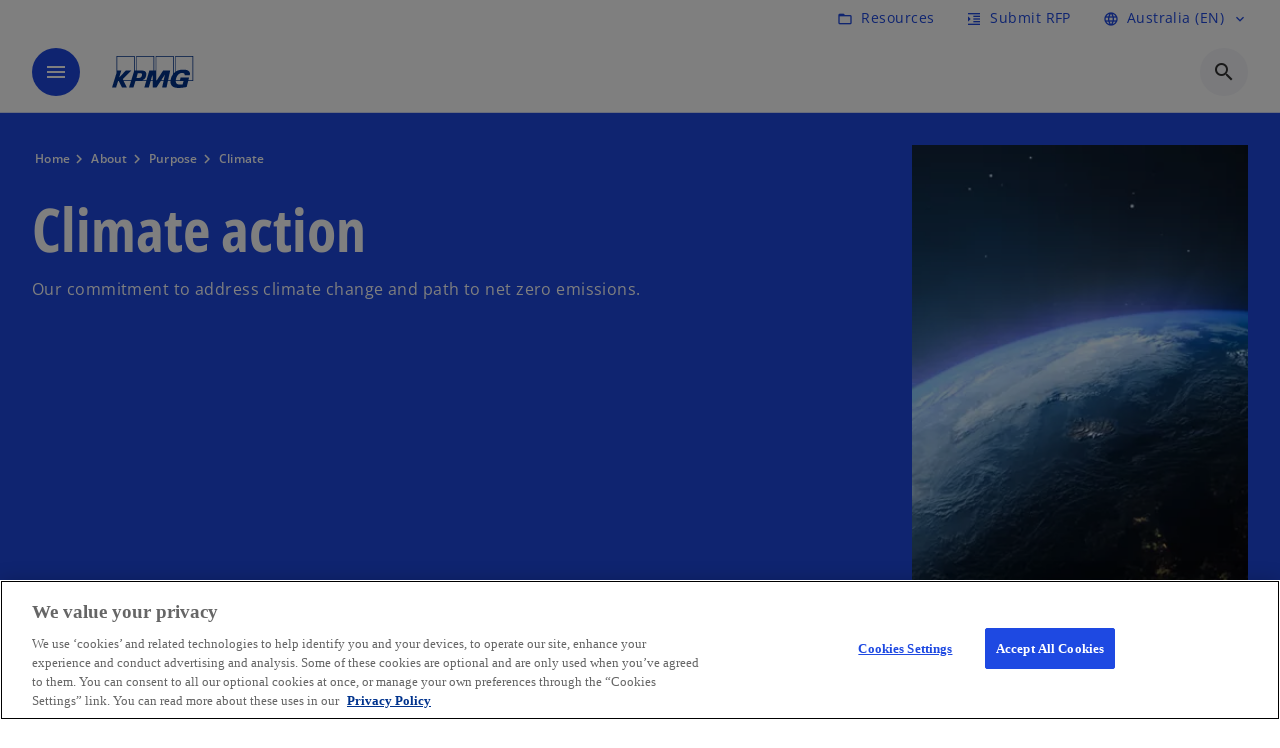

--- FILE ---
content_type: text/html;charset=utf-8
request_url: https://kpmg.com/au/en/about/purpose/climate-action.html
body_size: 26649
content:
<!DOCTYPE HTML>
<html lang="en-AU" dir="ltr">
<head>
	<meta http-equiv="content-type" content="text/html" charset="UTF-8"/>
	<meta http-equiv="content-encoding" content="text/html"/>
	<meta charset="utf-8" class="chrome"/>
	<meta http-equiv="X-UA-Compatible" content="IE=edge,chrome=1"/>
	<meta http-equiv="content-language" content="en-AU"/>

	<meta name="content-page-ref" content="XVlWve4EllTzuPZGxelp-aGnL4l79Ft6FafAOXpQJSysyOqQq7To-Aw1Ap8KW1zlOl_Gvxi_mRqOX1ioC3IusNMKpSUHSC29pU0w0gp7y6M"/>
<script defer="defer" type="text/javascript" src="https://rum.hlx.page/.rum/@adobe/helix-rum-js@%5E2/dist/rum-standalone.js" data-routing="program=92310,environment=1046541,tier=publish"></script>
<link rel="preconnect" href="https://assets.kpmg.com" crossorigin=""/>

	<link rel="preload" as="font" type="font/woff2" href="/etc.clientlibs/kpmg/clientlibs/clientlib-site/resources/fonts/OpenSans/OpenSans-Regular.ttf" crossorigin/>
	<link rel="preload" as="font" type="font/woff2" href="/etc.clientlibs/kpmg/clientlibs/clientlib-site/resources/fonts/OpenSans/OpenSans-Regular.woff2" crossorigin/>
	<link rel="preload" as="font" type="font/woff2" href="/etc.clientlibs/kpmg/clientlibs/clientlib-site/resources/fonts/OpenSans/OpenSans-Medium.ttf" crossorigin/>
	<link rel="preload" as="font" type="font/woff2" href="/etc.clientlibs/kpmg/clientlibs/clientlib-site/resources/fonts/OpenSans/OpenSans-Medium.woff2" crossorigin/>
	<link rel="preload" as="font" type="font/woff2" href="/etc.clientlibs/kpmg/clientlibs/clientlib-site/resources/fonts/OpenSans/OpenSans-Medium.ttf" crossorigin/>
	<link rel="preload" as="font" type="font/woff2" href="/etc.clientlibs/kpmg/clientlibs/clientlib-site/resources/fonts/Material_Icons/MaterialIcons-Regular.woff2" crossorigin/>
	<link rel="preload" as="font" type="font/woff2" href="/etc.clientlibs/kpmg/clientlibs/clientlib-site/resources/fonts/Material_Icons/MaterialIcons-Regular.ttf" crossorigin/>
	<link rel="preload" as="font" type="font/woff2" href="/etc.clientlibs/kpmg/clientlibs/clientlib-site/resources/fonts/OpenSans_Condensed/OpenSans_Condensed-Regular.woff2" crossorigin/>
	<link rel="preload" as="font" type="font/woff2" href="/etc.clientlibs/kpmg/clientlibs/clientlib-site/resources/fonts/OpenSans_Condensed/OpenSans_Condensed-Regular.ttf" crossorigin/>

	<link rel="icon" type="image/png" sizes="32x32" href="/etc.clientlibs/kpmg/clientlibs/clientlib-site/resources/images/favicons/favicon-32x32.png"/>
	<link rel="icon" type="image/png" sizes="16x16" href="/etc.clientlibs/kpmg/clientlibs/clientlib-site/resources/images/favicons/favicon-16x16.png"/>

	<link rel="icon" type="image/x-icon" href="/etc.clientlibs/kpmg/clientlibs/clientlib-site/resources/images/favicons/favicon.ico"/>

	<link rel="icon" type="image/svg+xml" sizes="96x96" href="/etc.clientlibs/kpmg/clientlibs/clientlib-site/resources/images/favicons/favicon-96x96.svg"/>
	<link rel="icon" type="image/svg+xml" sizes="32x32" href="/etc.clientlibs/kpmg/clientlibs/clientlib-site/resources/images/favicons/favicon-32x32.svg"/>
	<link rel="icon" type="image/svg+xml" sizes="16x16" href="/etc.clientlibs/kpmg/clientlibs/clientlib-site/resources/images/favicons/favicon-16x16.svg"/>

     
	<link rel="apple-touch-icon" sizes="180x180" href="/etc.clientlibs/kpmg/clientlibs/clientlib-site/resources/images/favicons/apple-touch-icon-180x180.png"/>
	<link rel="apple-touch-icon" sizes="167x167" href="/etc.clientlibs/kpmg/clientlibs/clientlib-site/resources/images/favicons/apple-touch-icon-167x167.png"/>
	<link rel="apple-touch-icon" sizes="152x152" href="/etc.clientlibs/kpmg/clientlibs/clientlib-site/resources/images/favicons/apple-touch-icon-152x152.png"/>
	<link rel="apple-touch-icon" sizes="120x120" href="/etc.clientlibs/kpmg/clientlibs/clientlib-site/resources/images/favicons/apple-touch-icon-120x120.png"/>
	<link rel="apple-touch-icon" sizes="76x76" href="/etc.clientlibs/kpmg/clientlibs/clientlib-site/resources/images/favicons/apple-touch-icon-76x76.png"/>
	<link rel="apple-touch-icon" sizes="60x60" href="/etc.clientlibs/kpmg/clientlibs/clientlib-site/resources/images/favicons/apple-touch-icon-60x60.png"/>
	<link rel="apple-touch-icon" href="/etc.clientlibs/kpmg/clientlibs/clientlib-site/resources/images/favicons/apple-touch-icon.png"/>


	<link rel="icon" type="image/svg+xml" sizes="512x512" href="/etc.clientlibs/kpmg/clientlibs/clientlib-site/resources/images/favicons/android-chrome-512x512.svg"/>
	<link rel="icon" type="image/svg+xml" sizes="192x192" href="/etc.clientlibs/kpmg/clientlibs/clientlib-site/resources/images/favicons/android-chrome-192x192.svg"/>
	<link rel="icon" type="image/svg+xml" sizes="144x144" href="/etc.clientlibs/kpmg/clientlibs/clientlib-site/resources/images/favicons/android-chrome-144x144.svg"/>
	<link rel="icon" type="image/svg+xml" sizes="96x96" href="/etc.clientlibs/kpmg/clientlibs/clientlib-site/resources/images/favicons/android-chrome-96x96.svg"/>
	<link rel="icon" type="image/svg+xml" sizes="72x72" href="/etc.clientlibs/kpmg/clientlibs/clientlib-site/resources/images/favicons/android-chrome-72x72.svg"/>
	<link rel="icon" type="image/svg+xml" sizes="48x48" href="/etc.clientlibs/kpmg/clientlibs/clientlib-site/resources/images/favicons/android-chrome-48x48.svg"/>
	<link rel="icon" type="image/svg+xml" sizes="36x36" href="/etc.clientlibs/kpmg/clientlibs/clientlib-site/resources/images/favicons/android-chrome-36x36.svg"/>

	<meta property="og:type" content="website"/>
	<meta property="og:url" content="https://kpmg.com/au/en/about/purpose/climate-action.html"/>
	<meta property="og:title" content="Climate action"/>
	<meta property="og:description"/>
	<meta property="og:site_name" content="KPMG"/>
	<meta property="og:image" content="/content/dam/kpmgsites/au/images/industries/planet-earth-seen-from-space.jpg"/>
	<meta property="og:locale"/>
	
	
	<meta property="twitter:url" content="https://kpmg.com/au/en/about/purpose/climate-action.html"/>
	<meta property="twitter:title" content="Climate action"/>
	<meta property="twitter:description"/>
	<meta property="twitter:creator" content="@KPMG"/>
	<meta property="twitter:card" content="summary_large_image"/>
	<meta property="twitter:image" content="/content/dam/kpmgsites/au/images/industries/planet-earth-seen-from-space.jpg"/>
		<script type="text/javascript">
			window.kpmgPath = window.location.pathname.toLowerCase();
            var preferredSite = '';
            function getCookie(cname) {
                var name = cname + "=";
                var cArray = document.cookie.split(';');
                for(var i = 0; i < cArray.length; i++) {
                    var c = cArray[i];
                    while (c.charAt(0) == ' ') {
                        c = c.substring(1);
                    }
                    if (c.indexOf(name) == 0) {
                        preferredSite = c.substring(name.length, c.length);
                        preferredSite = preferredSite.indexOf(".html") > -1 ? preferredSite : "";
                        return true;
                    }
                }
            }
            if(window.kpmgPath === "/xx/en.html" && document.referrer === "" ) {
                getCookie("g_redirect");
                if( preferredSite.length > 0 && preferredSite !== "/xx/en.html") {
                    var geoUserSite = encodeURI(preferredSite)
                    console.log("datageo:",geoUserSite);
                    window.location = geoUserSite;
                }
            }</script>
	
    
    <script type="application/ld+json">
		{
  "@context" : "https://schema.org/",
  "@graph" : [ {
    "@type" : "Corporation",
    "@id" : "https://kpmg.com/au#corporation",
    "url" : "https://kpmg.com/au/en#home",
    "name" : "KPMG Australia | Professional Audit, Tax, Advisory",
    "description" : "KPMG Australia is part of a global network of professional firms providing Audit, Tax and Advisory services.",
    "image" : "/content/dam/kpmgsites/au/images/2024/blue-purple-abstract.jpg",
    "logo" : {
      "@type" : "ImageObject",
      "url" : "https://assets.kpmg.com/is/image/kpmg/kpmg-logo-1",
      "width" : "77",
      "height" : "30"
    },
    "address" : { }
  }, {
    "@type" : "WebSite",
    "@id" : "https://kpmg.com/au#website",
    "url" : "https://kpmg.com/au/en#home",
    "name" : "KPMG Australia | Professional Audit, Tax, Advisory"
  }, {
    "@context" : "https://schema.org",
    "@type" : "WebPage",
    "name" : "Climate action",
    "url" : "https://kpmg.com/au/en/about/purpose/climate-action.html",
    "description" : "Our commitment to address climate change and path to net zero emissions.",
    "publisher" : {
      "@type" : "Corporation",
      "name" : "KPMG",
      "logo" : {
        "@type" : "ImageObject",
        "url" : "https://assets.kpmg.com/is/image/kpmg/kpmg-logo-1"
      }
    },
    "mainEntityOfPage" : {
      "@type" : "WebSite",
      "name" : "KPMG",
      "url" : "https://kpmg.com/au/en#home"
    },
    "potentialAction" : {
      "@type" : "SearchAction",
      "target" : "https://www.kpmg.com/search?q={search_term_string}",
      "query-input" : "required name=search_term_string"
    }
  }, {
    "@type" : "Corporation",
    "@id" : "https://kpmg.com/au#organization",
    "name" : "KPMG Australia | Professional Audit, Tax, Advisory",
    "logo" : {
      "@type" : "ImageObject",
      "url" : "https://assets.kpmg.com/is/image/kpmg/kpmg-logo-1",
      "width" : "77",
      "height" : "30"
    },
    "parentOrganization" : {
      "@id" : "https://kpmg.com/au#corporation"
    }
  } ]
}
	</script>
	
	
    <meta charset="UTF-8"/>
    <title>Climate action</title>
    
    <meta name="description" content="Our commitment to address climate change and path to net zero emissions."/>
    <meta name="template" content="page-content"/>
    <meta name="viewport" content="width=device-width, initial-scale=1"/>
    

    
    
<link rel="canonical" href="https://kpmg.com/au/en/about/purpose/climate-action.html"/>

    




    
    

    

	
  



		
       <script type="text/javascript" src="//assets.adobedtm.com/9ff0694f1438/dd433ce7efb6/launch-5b72ccf8a16a.min.js" async></script>

    
    <script src="/etc.clientlibs/kpmg/clientlibs/clientlib-dependencies.lc-d41d8cd98f00b204e9800998ecf8427e-lc.min.js"></script>


    
        
    <link rel="stylesheet" href="/etc.clientlibs/kpmg/clientlibs/clientlib-base.lc-bee0a8382ad36e345dda31b92379d226-lc.min.css" type="text/css">
<link rel="stylesheet" href="/etc.clientlibs/kpmg/clientlibs/clientlib-dependencies.lc-d41d8cd98f00b204e9800998ecf8427e-lc.min.css" type="text/css">
<link rel="stylesheet" href="/etc.clientlibs/kpmg/clientlibs/clientlib-site.lc-501a1011940465548bfcaf2f17e6ef7e-lc.min.css" type="text/css">


    
    
    
    
    
    
    
    <script async src="/etc.clientlibs/core/wcm/components/commons/datalayer/v1/clientlibs/core.wcm.components.commons.datalayer.v1.lc-70264651675213ed7f7cc5a02a00f621-lc.min.js"></script>



    
    

	
	  		
		<!-- One Trust Enabled Start (One Trust Script)-->
		
			<!-- OneTrust Cookies Consent Notice start for kpmg.com/au -->

<script src="https://collection.kpmg.com/scripttemplates/otSDKStub.js" data-language="en" type="text/javascript" charset="UTF-8" data-domain-script="0197843f-8308-7c99-a495-ab8091a844c5"></script>
<script type="text/javascript">
function OptanonWrapper() { }
</script>
<!-- OneTrust Cookies Consent Notice end for kpmg.com/au -->
			<script type="text/javascript">
				var oneTrustEnabled = true;
				/* OneTrust Script - Start  * OptanonWrapper function will be called by OneTrust after the page load
				* This has to be placed after OneTrust script in the order
				*/
				function OptanonWrapper() {
					var evt = document.createEvent("CustomEvent"), cookiesSettingsButton = document.getElementById('ot-sdk-btn');
					evt.initCustomEvent('oneTrustEvent', false, false, {activeGroups: OptanonActiveGroups, groups: Optanon.GetDomainData()});
					document.dispatchEvent(evt);
					window.oneTrustObj = window.oneTrustObj || {};
					window.oneTrustObj.isScriptLoaded = true;
	
					//Show the Cookie-Settings button at the bottom only after User provides the consent
					if(Optanon  && typeof Optanon.IsAlertBoxClosed === 'function'  && Optanon.IsAlertBoxClosed()  && cookiesSettingsButton !== null) {
						cookiesSettingsButton.style.display = "block";
					}
				}
			</script>
		

		<!-- One Trust Enabled End (One Trust Script)-->
		<!-- One Trust Disabled Start (One Trust Script)-->
		
		<!-- One Trust Disabled End (One Trust Script)-->
		
	    <!-- Common Header Scripts -->
		
				<!-- Schema.org data KPMG Australia -->
<script type="application/ld+json">
[
  {
    "@context": "https://schema.org",
    "@type": "Organization",
    "name": "KPMG Australia",
    "url": "https://kpmg.com/au/en.html",
    "logo": {
      "@type": "ImageObject",
      "url": "https://kpmg.com/content/dam/kpmgsites/au/logos/kpmg-australia-logo.svg",
      "width": "77",
      "height": "30"
    },
    "description": "KPMG Australia is a leading professional services firm providing audit, tax, advisory, and consulting services across industries including financial services, energy, government, healthcare, and technology.",
    "sameAs": [
      "https://www.linkedin.com/company/kpmg-australia",
      "https://x.com/kpmgaustralia",
      "https://www.youtube.com/KPMGAustralia",
      "https://www.facebook.com/KPMGAU",
      "https://www.instagram.com/kpmgaustralia/",
      "https://www.google.com/search?q=KPMG+Australia"
    ],
    "contactPoint": {
      "@type": "ContactPoint",
      "telephone": "+61 2 9335 7000",
      "email": "info@kpmg.com.au",
      "contactType": "Customer Service",
      "areaServed": "AU",
      "availableLanguage": ["English"]
    },
    "address": {
      "@type": "PostalAddress",
      "streetAddress": "Tower Three, International Towers Sydney, 300 Barangaroo Avenue",
      "addressLocality": "Barangaroo",
      "addressRegion": "NSW",
      "postalCode": "2000",
      "addressCountry": "Australia"
    },
    "founder": {
      "@type": "Person",
      "name": "William Barclay Peat"
    },
    "foundingDate": "1910",
    "parentOrganization": {
      "@type": "Organization",
      "name": "KPMG International"
    }
  },
  {
    "@context": "https://schema.org",
    "@type": "WebSite",
    "url": "https://kpmg.com/au/en.html",
    "name": "KPMG Australia",
    "potentialAction": {
      "@type": "SearchAction",
      "target": "https://kpmg.com/au/en/search.html?q={search_term_string}",
      "query-input": "required name=search_term_string"
    }
  }
]
</script>
		
				<!-- Hotjar Tracking Code for https://kpmg.com/au/en.html -->
<script>
    (function(h,o,t,j,a,r){
        h.hj=h.hj||function(){(h.hj.q=h.hj.q||[]).push(arguments)};
        h._hjSettings={hjid:2009618,hjsv:6};
        a=o.getElementsByTagName('head')[0];
        r=o.createElement('script');r.async=1;
        r.src=t+h._hjSettings.hjid+j+h._hjSettings.hjsv;
        a.appendChild(r);
    })(window,document,'https://static.hotjar.com/c/hotjar-','.js?sv=');
</script>
		
		<!-- Page Header Scripts -->
		
	
</head>
<body class="page basicpage" id="page-ac7c228f0d" data-cmp-link-accessibility-enabled data-cmp-link-accessibility-text="opens in a new tab" data-cmp-data-layer-enabled data-country-name="Australia">

	  
    

	  
    


	<script>
		window.adobeDataLayer = window.adobeDataLayer || [];
		const [page,{id:pageId}] = JSON.parse("[{\x22page\u002Dac7c228f0d\x22:{\x22xdm:language\x22:\x22en\u002DAU\x22,\x22publisher\x22:\x22en\u002Dau\u002Dcorporate\u002Dcitizenship\x22,\x22country\x22:\x22au\x22,\x22dc:description\x22:\x22Our commitment to address climate change and path to net zero emissions.\x22,\x22repo:path\x22:\x22\/content\/kpmgpublic\/au\/en\/about\/purpose\/climate\u002Daction.html\x22,\x22dc:title\x22:\x22Climate action\x22,\x22xdm:tags\x22:[],\x22pageName\x22:\x22au:en:about:purpose:climate\u002Daction\x22,\x22expiryDate\x22:\x2212\/30\/2099\x22,\x22issueDate\x22:\x22\x22,\x22effectiveDate\x22:\x22\x22,\x22primaryCategory\x22:\x22about\x22,\x22subCategory1\x22:\x22purpose\x22,\x22subCategory2\x22:\x22climate\u002Daction\x22,\x22subCategory3\x22:\x22\x22,\x22xdm:template\x22:\x22\/conf\/kpmg\/settings\/wcm\/templates\/page\u002Dcontent\x22,\x22repo:modifyDate\x22:\x222025\u002D08\u002D27T05:38:50Z\x22,\x22@type\x22:\x22core\/wcm\/components\/page\/v3\/page\x22}},{\"id\":\"page\u002Dac7c228f0d\"}]");
		if(localStorage.getItem("userlogout")){
			localStorage.removeItem("userlogout");
			page[pageId]["dc:title"] = "logout successful"
		 	page[pageId]["loginStatus"] = "logged-out"
		}
		adobeDataLayer.push({
			page,
			event:'cmp:show',
			eventInfo: {
				path: 'page.page\u002Dac7c228f0d'
			}
		});
	</script>


	




	
<div class="root container responsivegrid">

    
    
    
    <div id="container-8ed648c1d1" class="cmp-container">
        
        <header class="experiencefragment">
<div id="experiencefragment-f1a3effce8" class="cmp-experiencefragment cmp-experiencefragment--header">


    
    
    
    <div id="container-b744926117" class="cmp-container">
        
        <div class="header-v2 header">
  <div class="cmp-header cmp-header-v2" data-cmp-header>
    <a class="skipnav" href="#kpmg-accessibility-main">
  
  
    Skip to main content
  
</a>

    
    
    
    
    
  
  
  
  

  <div class="cmp-menu-item-bar" role="header" id="kpmg-accessibility-header" data-cmp-menu-item-bar-mobile="false">
    <div class="cmp-menu-item-bar--container">
      <div class="cmp-menu-item-bar--inner rfp">
        
          <div class="cmp-menu-item">
  <a id="menu-item-2d43b5f0bf" class="cmp-menu-item__inner" data-cmp-clickable data-cmp-data-layer="{&#34;menu-item-2d43b5f0bf&#34;:{&#34;@type&#34;:&#34;kpmg/components/navigation/header/menu-item&#34;,&#34;repo:modifyDate&#34;:&#34;2025-08-05T22:38:42Z&#34;,&#34;dc:title&#34;:&#34;Resources&#34;,&#34;xdm:linkURL&#34;:&#34;/au/en/why-kpmg/resources.html&#34;}}" href="/au/en/why-kpmg/resources.html">
    
    <span class="cmp-menu-item__icon cmp-menu-item__icon--folder_open" aria-hidden="true">folder_open</span>

    <div class="cmp-menu-item__label">
      Resources
    </div>
  </a>
</div>

        
        
        
          <div class="cmp-menu-item">
  <a id="menu-item2-5e951a19af" class="cmp-menu-item__inner" data-cmp-clickable data-cmp-data-layer="{&#34;menu-item2-5e951a19af&#34;:{&#34;@type&#34;:&#34;kpmg/components/navigation/header/menu-item2&#34;,&#34;repo:modifyDate&#34;:&#34;2025-08-05T22:38:25Z&#34;,&#34;dc:title&#34;:&#34;Submit RFP&#34;,&#34;xdm:linkURL&#34;:&#34;/au/en/misc/rfp.html&#34;}}" href="/au/en/misc/rfp.html">
    
    <span class="cmp-menu-item__icon cmp-menu-item__icon--format_indent_increase" aria-hidden="true">format_indent_increase</span>

    <div class="cmp-menu-item__label">
      Submit RFP
    </div>
  </a>
</div>

        
        
          <div class="cmp-lang-selector">
  <button type="button" id="lang-selector-365f8574fa" class="cmp-lang-selector__toggle-btn cmp-menu-item__inner" data-cmp-clickable data-cmp-data-layer="{&#34;lang-selector-334359b90e&#34;:{&#34;parentId&#34;:&#34;lang-selector&#34;,&#34;@type&#34;:&#34;kpmg/components/navigation/header/lang-selector&#34;,&#34;dc:title&#34;:&#34;Australia (EN)&#34;,&#34;xdm:linkURL&#34;:&#34;#&#34;}}" aria-haspopup="dialog">
    
    <span class="cmp-lang-selector__icon cmp-lang-selector__icon--language" aria-hidden="true">language</span>

    <div class="cmp-lang-selector__label">
      Australia (EN)
    </div>
    <span class="material-icons-outlined cmp-lang-selector__chevron-icon" aria-hidden="true">
      expand_more
    </span>
  </button>
</div>

        
      </div>
    </div>
  </div>

    
  <div data-cmp-langselector="side-navbar" class="language-selector__side-navbar">
    <div class="language-selector__mobile-close">
      <button data-cmp-langselector="close-btn" data-cmp-clickable="true" class="language-selector__mobile-close--btn">
        <span class="material-icons-outlined">close</span>
      </button>
    </div>
    <div class="language-selector__container">
      <ul class="country-list country-list--short" data-cmp-langselector="language-selector"></ul>
      <div class="cmp-form-text">
        <label for="filter-search-input">Search</label>
        <input class="cmp-form-text__text" data-cmp-hook-form-text="input" type="text" id="filter-search-input" placeholder="Enter Keywords ..." name="filter-search-input" aria-describedby="enter keywords" data-cmp-langselector="filter-search-input"/>
        <button class="material-icons-outlined input-cancel" data-cmp-langselector="filter-cancel">
          cancel
        </button>
      </div>
      <div class="filter-message" aria-live="polite" aria-atomic="true" data-cmp-langselector="filter-message" data-message="No results found"></div>
      <div class="contry-list-container">
        <div class="sr-only country-list--count" aria-live="polite" aria-atomic="true" data-message="Results found"></div>
        <ul class="country-list country-list--all" data-cmp-langselector="list-of-all-countries"></ul>
      </div>
    </div>
  </div>



    
      
      <div id="kpmg-accessibility-nav" role="navigation" class="cmp-header__main-nav-bar" data-cmp-header-main-nav-bar>
        <div class="cmp-header__main-nav-bar--container">
          <div class="cmp-header__main-nav-bar--inner">
            <div class="cmp-header__main-nav-bar--column">
              
              <div class="cmp-mobile-toggle">
  <button data-cmp-mobile-toggle type="button" class="cmp-mobile-toggle__inner" aria-label="Main menu" aria-expanded="false" aria-controls="mobile-menu">
    <span class="cmp-mobile-toggle__icon" aria-hidden="true">menu</span>
  </button>
</div>

              
              
                <div class="cmp-logo" id="logo-7b5c93c9b2" data-cmp-is="image" data-cmp-src="/content/experience-fragments/kpmgpublic/au/en/site/header/master/_jcr_content/root/header_v2/logo.coreimg{.width}.svg/1749689970934/logo.svg" data-asset-id="67c2c04a-a869-425f-90bd-235445012652" data-cmp-filereference="/content/dam/kpmgsites/logo.svg" data-cmp-data-layer="{&#34;logo-7b5c93c9b2&#34;:{&#34;@type&#34;:&#34;kpmg/components/navigation/header/logo&#34;,&#34;repo:modifyDate&#34;:&#34;2025-06-12T00:59:30Z&#34;,&#34;dc:title&#34;:&#34;KPMG logo&#34;,&#34;xdm:linkURL&#34;:&#34;/au/en.html&#34;,&#34;image&#34;:{&#34;repo:id&#34;:&#34;67c2c04a-a869-425f-90bd-235445012652&#34;,&#34;repo:modifyDate&#34;:&#34;2023-11-07T15:54:47Z&#34;,&#34;@type&#34;:&#34;image/svg+xml&#34;,&#34;repo:path&#34;:&#34;/content/dam/kpmgsites/logo.svg&#34;}}}" data-cmp-hook-image="imageV3" itemscope itemtype="http://schema.org/ImageObject">
     <div class="cmp-logo__inner">
          <a class="cmp-logo__link" data-cmp-clickable href="/au/en.html">
               <img src="/content/experience-fragments/kpmgpublic/au/en/site/header/master/_jcr_content/root/header_v2/logo.coreimg.svg/1749689970934/logo.svg" loading="lazy" class="cmp-logo__image" itemprop="contentUrl" width="100" height="100" alt="KPMG logo" title="KPMG logo"/>
          </a>
     </div>
    
    <meta itemprop="caption" content="KPMG logo"/>
    <script type="application/ld+json">
          {
  "@context" : "https://schema.org",
  "@type" : "ImageObject",
  "url" : "https://kpmg.com/content/experience-fragments/kpmgpublic/au/en/site/header/master/_jcr_content/root/header_v2/logo.coreimg.svg/1749689970934/logo.svg.html",
  "creator" : {
    "@type" : "Corporation",
    "name" : "KPMG International Limited"
  },
  "contentUrl" : "https://kpmg.com/content/experience-fragments/kpmgpublic/au/en/site/header/master/_jcr_content/root/header_v2/logo.coreimg.svg/1749689970934/logo.svg.html",
  "copyrightNotice" : "KPMG International Limited",
  "potentialAction" : {
    "@type" : "ViewAction",
    "url" : "https://kpmg.com/content/experience-fragments/kpmgpublic/au/en/site/header/master/_jcr_content/root/header_v2/logo.coreimg.svg/1749689970934/logo.svg.html",
    "target" : {
      "@type" : "EntryPoint",
      "urlTemplate" : "https://kpmg.com/content/experience-fragments/kpmgpublic/au/en/site/header/master/_jcr_content/root/header_v2/logo.coreimg.svg/1749689970934/logo.svg.html"
    }
  }
}
     </script>
</div>

    

              
            </div>

            <div class="cmp-header__main-nav-bar--column" data-cmp-header-main-nav>
              
                
  
  <nav class="cmp-main-nav" data-cmp-main-nav>
    
    <div class="cmp-main-nav__mobile-header" data-cmp-main-nav-mobile-header>
      <div class="cmp-main-nav__mobile-header-container">
        
        <button class="cmp-main-nav__mobile-header-close" data-cmp-main-nav-mobile-header-close aria-label="Close">
          <span class="material-icons-outlined">close</span>
        </button>

        
        
          <div class="cmp-logo" id="logo-7b5c93c9b2" data-cmp-is="image" data-cmp-src="/content/experience-fragments/kpmgpublic/au/en/site/header/master/_jcr_content/root/header_v2/logo.coreimg{.width}.svg/1749689970934/logo.svg" data-asset-id="67c2c04a-a869-425f-90bd-235445012652" data-cmp-filereference="/content/dam/kpmgsites/logo.svg" data-cmp-data-layer="{&#34;logo-7b5c93c9b2&#34;:{&#34;@type&#34;:&#34;kpmg/components/navigation/header/logo&#34;,&#34;repo:modifyDate&#34;:&#34;2025-06-12T00:59:30Z&#34;,&#34;dc:title&#34;:&#34;KPMG logo&#34;,&#34;xdm:linkURL&#34;:&#34;/au/en.html&#34;,&#34;image&#34;:{&#34;repo:id&#34;:&#34;67c2c04a-a869-425f-90bd-235445012652&#34;,&#34;repo:modifyDate&#34;:&#34;2023-11-07T15:54:47Z&#34;,&#34;@type&#34;:&#34;image/svg+xml&#34;,&#34;repo:path&#34;:&#34;/content/dam/kpmgsites/logo.svg&#34;}}}" data-cmp-hook-image="imageV3" itemscope itemtype="http://schema.org/ImageObject">
     <div class="cmp-logo__inner">
          <a class="cmp-logo__link" data-cmp-clickable href="/au/en.html">
               <img src="/content/experience-fragments/kpmgpublic/au/en/site/header/master/_jcr_content/root/header_v2/logo.coreimg.svg/1749689970934/logo.svg" loading="lazy" class="cmp-logo__image" itemprop="contentUrl" width="100" height="100" alt="KPMG logo" title="KPMG logo"/>
          </a>
     </div>
    
    <meta itemprop="caption" content="KPMG logo"/>
    <script type="application/ld+json">
          {
  "@context" : "https://schema.org",
  "@type" : "ImageObject",
  "url" : "https://kpmg.com/content/experience-fragments/kpmgpublic/au/en/site/header/master/_jcr_content/root/header_v2/logo.coreimg.svg/1749689970934/logo.svg.html",
  "creator" : {
    "@type" : "Corporation",
    "name" : "KPMG International Limited"
  },
  "contentUrl" : "https://kpmg.com/content/experience-fragments/kpmgpublic/au/en/site/header/master/_jcr_content/root/header_v2/logo.coreimg.svg/1749689970934/logo.svg.html",
  "copyrightNotice" : "KPMG International Limited",
  "potentialAction" : {
    "@type" : "ViewAction",
    "url" : "https://kpmg.com/content/experience-fragments/kpmgpublic/au/en/site/header/master/_jcr_content/root/header_v2/logo.coreimg.svg/1749689970934/logo.svg.html",
    "target" : {
      "@type" : "EntryPoint",
      "urlTemplate" : "https://kpmg.com/content/experience-fragments/kpmgpublic/au/en/site/header/master/_jcr_content/root/header_v2/logo.coreimg.svg/1749689970934/logo.svg.html"
    }
  }
}
     </script>
</div>

    

        
      </div>
    </div>

    
    <ul class="cmp-main-nav__main-menu" data-cmp-main-nav-main-menu>
      
        <li class="cmp-main-nav__main-menu--list-item" data-cmp-main-nav-list-item>
          
          
  
  

  
  
    
    
  <div class="cmp-menu-link cmp-menu-link--level-one  ">
    
    

    
    

    
    <button class="cmp-menu-link__inner " type="button" data-cmp-data-layer="{&#34;main-nav-link-5386ad8b43&#34;:{&#34;parentId&#34;:&#34;main-nav-2658b0278c&#34;,&#34;@type&#34;:&#34;kpmg/components/navigation/header/main-nav&#34;,&#34;dc:title&#34;:&#34;Services&#34;}}" data-cmp-clickable data-cmp-menu-link="levelOne" aria-expanded="false" aria-haspopup="true">
      <div class="cmp-menu-link__inner--label">
        
        
        
          
          
          
            Services
          
          
        
        
        
        
      </div>
      <span aria-hidden="true" class="cmp-menu-link__inner--icon"></span>
    </button>
  </div>

    <nav class="cmp-sub-menu cmp-sub-menu__has-level-three" data-cmp-sub-menu>
      <div class="cmp-sub-menu__container">
        
        <button class="cmp-sub-menu__back-button" data-cmp-sub-menu-back>
          <span aria-hidden="true" class="cmp-sub-menu__back-button-icon"></span>
          <div class="cmp-sub-menu__back-button-label">
            Main menu
          </div>
        </button>
        
          
  
  
  <section class="cmp-sub-menu__section  cmp-sub-menu__section--level-three cmp-sub-menu__section--level-three-two-column">
    <div class="cmp-sub-menu__section-heading">
      <span class="cmp-sub-menu__section-heading--text">
        
          Services
        
        
      </span>

      
    </div>

    <nav class="cmp-sub-menu__section-nav cmp-sub-menu__section-nav--level-two">
      <ul>
        
        
          
          <li>
            
  <div class="cmp-menu-link cmp-menu-link--level-two ">
    
    

    
    

    
    <a class="cmp-menu-link__inner " data-cmp-data-layer="{&#34;main-nav-link-f929fb83c6&#34;:{&#34;parentId&#34;:&#34;main-nav-2658b0278c&#34;,&#34;@type&#34;:&#34;kpmg/components/navigation/header/main-nav&#34;,&#34;dc:title&#34;:&#34;Services>AI&#34;,&#34;xdm:linkURL&#34;:&#34;/au/en/services/ai-services.html&#34;}}" data-cmp-clickable href="/au/en/services/ai-services.html">
      <div class="cmp-menu-link__inner--label">
        
        
        
          
          
          
          
            AI 
            
          
        
        
        
        
      </div>
      
    </a>
  </div>

            
          </li>
        
          
          <li>
            
  <div class="cmp-menu-link cmp-menu-link--level-two ">
    
    

    
    

    
    <a class="cmp-menu-link__inner " data-cmp-data-layer="{&#34;main-nav-link-a98b581fd6&#34;:{&#34;parentId&#34;:&#34;main-nav-2658b0278c&#34;,&#34;@type&#34;:&#34;kpmg/components/navigation/header/main-nav&#34;,&#34;dc:title&#34;:&#34;Services>Audit&#34;,&#34;xdm:linkURL&#34;:&#34;/au/en/services/audit.html&#34;}}" data-cmp-clickable href="/au/en/services/audit.html">
      <div class="cmp-menu-link__inner--label">
        
        
        
          
          
          
          
            Audit 
            
          
        
        
        
        
      </div>
      
    </a>
  </div>

            
          </li>
        
          
          <li>
            
  <div class="cmp-menu-link cmp-menu-link--level-two ">
    
    

    
    

    
    <a class="cmp-menu-link__inner " data-cmp-data-layer="{&#34;main-nav-link-528d5c9319&#34;:{&#34;parentId&#34;:&#34;main-nav-2658b0278c&#34;,&#34;@type&#34;:&#34;kpmg/components/navigation/header/main-nav&#34;,&#34;dc:title&#34;:&#34;Services>Consulting&#34;,&#34;xdm:linkURL&#34;:&#34;/au/en/services/consulting.html&#34;}}" data-cmp-clickable href="/au/en/services/consulting.html">
      <div class="cmp-menu-link__inner--label">
        
        
        
          
          
          
          
            Consulting 
            
          
        
        
        
        
      </div>
      
    </a>
  </div>

            
          </li>
        
          
          <li>
            
  <div class="cmp-menu-link cmp-menu-link--level-two ">
    
    

    
    

    
    <a class="cmp-menu-link__inner " data-cmp-data-layer="{&#34;main-nav-link-3614fc772a&#34;:{&#34;parentId&#34;:&#34;main-nav-2658b0278c&#34;,&#34;@type&#34;:&#34;kpmg/components/navigation/header/main-nav&#34;,&#34;dc:title&#34;:&#34;Services>Deals&#34;,&#34;xdm:linkURL&#34;:&#34;/au/en/services/deal-advisory.html&#34;}}" data-cmp-clickable href="/au/en/services/deal-advisory.html">
      <div class="cmp-menu-link__inner--label">
        
        
        
          
          
          
          
            Deals 
            
          
        
        
        
        
      </div>
      
    </a>
  </div>

            
          </li>
        
          
          <li>
            
  <div class="cmp-menu-link cmp-menu-link--level-two ">
    
    

    
    

    
    <a class="cmp-menu-link__inner " data-cmp-data-layer="{&#34;main-nav-link-e4bca0d907&#34;:{&#34;parentId&#34;:&#34;main-nav-2658b0278c&#34;,&#34;@type&#34;:&#34;kpmg/components/navigation/header/main-nav&#34;,&#34;dc:title&#34;:&#34;Services>Infrastructure&#34;,&#34;xdm:linkURL&#34;:&#34;/au/en/services/infrastructure.html&#34;}}" data-cmp-clickable href="/au/en/services/infrastructure.html">
      <div class="cmp-menu-link__inner--label">
        
        
        
          
          
          
          
            Infrastructure 
            
          
        
        
        
        
      </div>
      
    </a>
  </div>

            
          </li>
        
          
          <li>
            
  <div class="cmp-menu-link cmp-menu-link--level-two ">
    
    

    
    

    
    <a class="cmp-menu-link__inner " data-cmp-data-layer="{&#34;main-nav-link-beb41ecbcf&#34;:{&#34;parentId&#34;:&#34;main-nav-2658b0278c&#34;,&#34;@type&#34;:&#34;kpmg/components/navigation/header/main-nav&#34;,&#34;dc:title&#34;:&#34;Services>Mid-Market &amp; Private&#34;,&#34;xdm:linkURL&#34;:&#34;/au/en/services/mid-market-private.html&#34;}}" data-cmp-clickable href="/au/en/services/mid-market-private.html">
      <div class="cmp-menu-link__inner--label">
        
        
        
          
          
          
          
            Mid-Market &amp; Private 
            
          
        
        
        
        
      </div>
      
    </a>
  </div>

            
          </li>
        
          
          <li>
            
  <div class="cmp-menu-link cmp-menu-link--level-two ">
    
    

    
    

    
    <a class="cmp-menu-link__inner " data-cmp-data-layer="{&#34;main-nav-link-7600619cc5&#34;:{&#34;parentId&#34;:&#34;main-nav-2658b0278c&#34;,&#34;@type&#34;:&#34;kpmg/components/navigation/header/main-nav&#34;,&#34;dc:title&#34;:&#34;Services>Sustainability &amp; ESG&#34;,&#34;xdm:linkURL&#34;:&#34;/au/en/services/esg.html&#34;}}" data-cmp-clickable href="/au/en/services/esg.html">
      <div class="cmp-menu-link__inner--label">
        
        
        
          
          
          
          
            Sustainability &amp; ESG 
            
          
        
        
        
        
      </div>
      
    </a>
  </div>

            
          </li>
        
          
          <li>
            
  <div class="cmp-menu-link cmp-menu-link--level-two ">
    
    

    
    

    
    <a class="cmp-menu-link__inner " data-cmp-data-layer="{&#34;main-nav-link-53db9eb535&#34;:{&#34;parentId&#34;:&#34;main-nav-2658b0278c&#34;,&#34;@type&#34;:&#34;kpmg/components/navigation/header/main-nav&#34;,&#34;dc:title&#34;:&#34;Services>Tax&#34;,&#34;xdm:linkURL&#34;:&#34;/au/en/services/tax.html&#34;}}" data-cmp-clickable href="/au/en/services/tax.html">
      <div class="cmp-menu-link__inner--label">
        
        
        
          
          
          
          
            Tax 
            
          
        
        
        
        
      </div>
      
    </a>
  </div>

            
          </li>
        
          
          <li>
            
  <div class="cmp-menu-link cmp-menu-link--level-two ">
    
    

    
    

    
    <a class="cmp-menu-link__inner " data-cmp-data-layer="{&#34;main-nav-link-6f6cced9ac&#34;:{&#34;parentId&#34;:&#34;main-nav-2658b0278c&#34;,&#34;@type&#34;:&#34;kpmg/components/navigation/header/main-nav&#34;,&#34;dc:title&#34;:&#34;Services>Technology&#34;,&#34;xdm:linkURL&#34;:&#34;/au/en/services/technology.html&#34;}}" data-cmp-clickable href="/au/en/services/technology.html">
      <div class="cmp-menu-link__inner--label">
        
        
        
          
          
          
          
            Technology 
            
          
        
        
        
        
      </div>
      
    </a>
  </div>

            
          </li>
        
          
          <li>
            
  <div class="cmp-menu-link cmp-menu-link--level-two ">
    
    

    
    

    
    <a class="cmp-menu-link__inner " data-cmp-data-layer="{&#34;main-nav-link-efe9ac2ecc&#34;:{&#34;parentId&#34;:&#34;main-nav-2658b0278c&#34;,&#34;@type&#34;:&#34;kpmg/components/navigation/header/main-nav&#34;,&#34;dc:title&#34;:&#34;Services>View all services&#34;,&#34;xdm:linkURL&#34;:&#34;/au/en/services.html&#34;}}" data-cmp-clickable href="/au/en/services.html">
      <div class="cmp-menu-link__inner--label">
        
        
        
          
          
          
          
            View all services 
            
          
        
        
        
        
      </div>
      
    </a>
  </div>

            
          </li>
        
      </ul>
    </nav>
  </section>

        
        
          <div class="cmp-sub-menu__feature-section cmp-sub-menu__feature-section-three-column">
            <div class="cmp-sub-menu__feature-section--heading">
              Featured services
            </div>
            <ul class="cmp-sub-menu__feature-section--items">
              
                <li class="cmp-sub-menu__feature-section--item">
                  <a data-cmp-data-layer="{&#34;main-nav-featured-link-084767516b&#34;:{&#34;parentId&#34;:&#34;main-nav-2658b0278c&#34;,&#34;@type&#34;:&#34;kpmg/components/navigation/header/main-nav&#34;,&#34;dc:title&#34;:&#34;Services>Tech, data and AI for the mid market&#34;,&#34;xdm:linkURL&#34;:&#34;/content/kpmgpublic/au/en/services/mid-market-private/technology-data-ai.html&#34;}}" data-cmp-clickable class="cmp-sub-menu__feature-section--item-link" href="/content/kpmgpublic/au/en/services/mid-market-private/technology-data-ai.html">
                    <div class="cmp-sub-menu__feature-section--item-title">
                      Tech, data and AI for the mid market
                    </div>
                    <div class="cmp-sub-menu__feature-section--item-description">
                      Discover how our tech, data and AI solutions help mid-market businesses innovate and grow.
                    </div>
                    <div class="cmp-sub-menu__feature-section--item-link-text">
                    <p class="cmp-sub-menu__feature-section--item-link-text-label">More about Tech, data and AI</p>
                      <span class="material-icons-outlined" aria-hidden="true"></span>
                    </div>
                  </a>
                </li>
              
            </ul>
          </div>
        
      </div>

      <button class="cmp-sub-menu__close" aria-label="Close Menu">
        <span class="material-icons-outlined" aria-hidden="true">
          expand_less
        </span>
      </button>
    </nav>
  

        </li>
      
        <li class="cmp-main-nav__main-menu--list-item" data-cmp-main-nav-list-item>
          
          
  
  

  
  
    
    
  <div class="cmp-menu-link cmp-menu-link--level-one  ">
    
    

    
    

    
    <button class="cmp-menu-link__inner " type="button" data-cmp-data-layer="{&#34;main-nav-link-2acc4ff744&#34;:{&#34;parentId&#34;:&#34;main-nav-2658b0278c&#34;,&#34;@type&#34;:&#34;kpmg/components/navigation/header/main-nav&#34;,&#34;dc:title&#34;:&#34;Industries&#34;}}" data-cmp-clickable data-cmp-menu-link="levelOne" aria-expanded="false" aria-haspopup="true">
      <div class="cmp-menu-link__inner--label">
        
        
        
          
          
            Industries
          
          
          
        
        
        
        
      </div>
      <span aria-hidden="true" class="cmp-menu-link__inner--icon"></span>
    </button>
  </div>

    <nav class="cmp-sub-menu cmp-sub-menu__has-level-three" data-cmp-sub-menu>
      <div class="cmp-sub-menu__container">
        
        <button class="cmp-sub-menu__back-button" data-cmp-sub-menu-back>
          <span aria-hidden="true" class="cmp-sub-menu__back-button-icon"></span>
          <div class="cmp-sub-menu__back-button-label">
            Main menu
          </div>
        </button>
        
          
  
  
  <section class="cmp-sub-menu__section  cmp-sub-menu__section--level-three cmp-sub-menu__section--level-three-two-column">
    <div class="cmp-sub-menu__section-heading">
      <span class="cmp-sub-menu__section-heading--text">
        
          Industries
        
        
      </span>

      
    </div>

    <nav class="cmp-sub-menu__section-nav cmp-sub-menu__section-nav--level-two">
      <ul>
        
        
          
          <li>
            
  <div class="cmp-menu-link cmp-menu-link--level-two ">
    
    

    
    

    
    <button class="cmp-menu-link__inner cmp-menu-link__level-3" data-cmp-data-layer="{&#34;main-nav-link-27fa80065e&#34;:{&#34;parentId&#34;:&#34;main-nav-2658b0278c&#34;,&#34;@type&#34;:&#34;kpmg/components/navigation/header/main-nav&#34;,&#34;dc:title&#34;:&#34;Industries>Asia &amp; International Markets&#34;,&#34;xdm:linkURL&#34;:&#34;/au/en/industries/asia-international-markets.html&#34;}}" data-cmp-clickable aria-expanded="false" aria-haspopup="true">
      <div class="cmp-menu-link__inner--label">
        
        
        
          
          
          
          
            Asia &amp; International Markets 
            
          
        
        
        
        
      </div>
      <span aria-hidden="true" class="cmp-menu-link__inner--icon"></span>
    </button>
  </div>

            
              <nav class="cmp-sub-menu__section-nav cmp-sub-menu__section-nav--level-three">
                <button class="cmp-sub-menu__level-three-close">
                  <span class="material-icons-outlined"> close </span>
                </button>

                <button class="cmp-sub-menu__back-button" data-cmp-sub-menu-back>
                  <span aria-hidden="true" class="cmp-sub-menu__back-button-icon"></span>
                  <div class="cmp-sub-menu__back-button-label">
                    Main menu
                  </div>
                </button>
                <div class="cmp-sub-menu__level-three--back-button-container">
                  
                  <button class="cmp-sub-menu__level-three--back-button" data-cmp-sub-menu-level3-back>
                    <span aria-hidden="true" class="cmp-sub-menu__level-three--back-button-icon"></span>
                    <div class="cmp-sub-menu__level-three--back-button-label">
                      
                        Industries
                      
                      
                    </div>
                  </button>
                </div>
                <ul>
                  <li class="cmp-sub-menu__level-three--all-link">
                    
  <div class="cmp-menu-link  cmp-menu-link--level-three">
    
    

    
    

    
    <a class="cmp-menu-link__inner " data-cmp-data-layer="{&#34;main-nav-link-27fa80065e&#34;:{&#34;parentId&#34;:&#34;main-nav-2658b0278c&#34;,&#34;@type&#34;:&#34;kpmg/components/navigation/header/main-nav&#34;,&#34;dc:title&#34;:&#34;Industries>Asia &amp; International Markets&#34;,&#34;xdm:linkURL&#34;:&#34;/au/en/industries/asia-international-markets.html&#34;}}" data-cmp-clickable href="/au/en/industries/asia-international-markets.html">
      <div class="cmp-menu-link__inner--label">
        
        More about 
        
          
          
          
          
            Asia &amp; International Markets 
            
          
        
        
        
        
      </div>
      
    </a>
  </div>

                  </li>
                  
                    <li>
                      
  <div class="cmp-menu-link  cmp-menu-link--level-three">
    
    

    
    

    
    <a class="cmp-menu-link__inner " data-cmp-data-layer="{&#34;main-nav-link-bace60d1b3&#34;:{&#34;parentId&#34;:&#34;main-nav-2658b0278c&#34;,&#34;@type&#34;:&#34;kpmg/components/navigation/header/main-nav&#34;,&#34;dc:title&#34;:&#34;Industries>Asia &amp; International Markets>China&#34;,&#34;xdm:linkURL&#34;:&#34;/au/en/industries/asia-international-markets/china.html&#34;}}" data-cmp-clickable href="/au/en/industries/asia-international-markets/china.html">
      <div class="cmp-menu-link__inner--label">
        
        
        
          
          
          
          
            China 
            
          
        
        
        
        
      </div>
      
    </a>
  </div>

                    </li>
                  
                    <li>
                      
  <div class="cmp-menu-link  cmp-menu-link--level-three">
    
    

    
    

    
    <a class="cmp-menu-link__inner " data-cmp-data-layer="{&#34;main-nav-link-16c474ef84&#34;:{&#34;parentId&#34;:&#34;main-nav-2658b0278c&#34;,&#34;@type&#34;:&#34;kpmg/components/navigation/header/main-nav&#34;,&#34;dc:title&#34;:&#34;Industries>Asia &amp; International Markets>Japan&#34;,&#34;xdm:linkURL&#34;:&#34;/au/en/industries/asia-international-markets/japan.html&#34;}}" data-cmp-clickable href="/au/en/industries/asia-international-markets/japan.html">
      <div class="cmp-menu-link__inner--label">
        
        
        
          
          
          
          
            Japan 
            
          
        
        
        
        
      </div>
      
    </a>
  </div>

                    </li>
                  
                    <li>
                      
  <div class="cmp-menu-link  cmp-menu-link--level-three">
    
    

    
    

    
    <a class="cmp-menu-link__inner " data-cmp-data-layer="{&#34;main-nav-link-291ed1913a&#34;:{&#34;parentId&#34;:&#34;main-nav-2658b0278c&#34;,&#34;@type&#34;:&#34;kpmg/components/navigation/header/main-nav&#34;,&#34;dc:title&#34;:&#34;Industries>Asia &amp; International Markets>India&#34;,&#34;xdm:linkURL&#34;:&#34;/au/en/industries/asia-international-markets/india.html&#34;}}" data-cmp-clickable href="/au/en/industries/asia-international-markets/india.html">
      <div class="cmp-menu-link__inner--label">
        
        
        
          
          
          
          
            India 
            
          
        
        
        
        
      </div>
      
    </a>
  </div>

                    </li>
                  
                    <li>
                      
  <div class="cmp-menu-link  cmp-menu-link--level-three">
    
    

    
    

    
    <a class="cmp-menu-link__inner " data-cmp-data-layer="{&#34;main-nav-link-b135f51119&#34;:{&#34;parentId&#34;:&#34;main-nav-2658b0278c&#34;,&#34;@type&#34;:&#34;kpmg/components/navigation/header/main-nav&#34;,&#34;dc:title&#34;:&#34;Industries>Asia &amp; International Markets>Korea&#34;,&#34;xdm:linkURL&#34;:&#34;/au/en/industries/asia-international-markets/korea.html&#34;}}" data-cmp-clickable href="/au/en/industries/asia-international-markets/korea.html">
      <div class="cmp-menu-link__inner--label">
        
        
        
          
          
          
          
            Korea 
            
          
        
        
        
        
      </div>
      
    </a>
  </div>

                    </li>
                  
                    <li>
                      
  <div class="cmp-menu-link  cmp-menu-link--level-three">
    
    

    
    

    
    <a class="cmp-menu-link__inner " data-cmp-data-layer="{&#34;main-nav-link-870bacabf6&#34;:{&#34;parentId&#34;:&#34;main-nav-2658b0278c&#34;,&#34;@type&#34;:&#34;kpmg/components/navigation/header/main-nav&#34;,&#34;dc:title&#34;:&#34;Industries>Asia &amp; International Markets>United States&#34;,&#34;xdm:linkURL&#34;:&#34;/au/en/industries/asia-international-markets/united-states.html&#34;}}" data-cmp-clickable href="/au/en/industries/asia-international-markets/united-states.html">
      <div class="cmp-menu-link__inner--label">
        
        
        
          
          
          
          
            United States 
            
          
        
        
        
        
      </div>
      
    </a>
  </div>

                    </li>
                  
                    <li>
                      
  <div class="cmp-menu-link  cmp-menu-link--level-three">
    
    

    
    

    
    <a class="cmp-menu-link__inner " data-cmp-data-layer="{&#34;main-nav-link-5745119a0e&#34;:{&#34;parentId&#34;:&#34;main-nav-2658b0278c&#34;,&#34;@type&#34;:&#34;kpmg/components/navigation/header/main-nav&#34;,&#34;dc:title&#34;:&#34;Industries>Asia &amp; International Markets>Vietnam&#34;,&#34;xdm:linkURL&#34;:&#34;/au/en/industries/asia-international-markets/vietnam.html&#34;}}" data-cmp-clickable href="/au/en/industries/asia-international-markets/vietnam.html">
      <div class="cmp-menu-link__inner--label">
        
        
        
          
          
          
          
            Vietnam 
            
          
        
        
        
        
      </div>
      
    </a>
  </div>

                    </li>
                  
                </ul>
              </nav>
            
          </li>
        
          
          <li>
            
  <div class="cmp-menu-link cmp-menu-link--level-two ">
    
    

    
    

    
    <button class="cmp-menu-link__inner cmp-menu-link__level-3" data-cmp-data-layer="{&#34;main-nav-link-6c9cfb3542&#34;:{&#34;parentId&#34;:&#34;main-nav-2658b0278c&#34;,&#34;@type&#34;:&#34;kpmg/components/navigation/header/main-nav&#34;,&#34;dc:title&#34;:&#34;Industries>Consumer &amp; Retail&#34;,&#34;xdm:linkURL&#34;:&#34;/au/en/industries/consumer-retail.html&#34;}}" data-cmp-clickable aria-expanded="false" aria-haspopup="true">
      <div class="cmp-menu-link__inner--label">
        
        
        
          
          
          
          
            Consumer &amp; Retail 
            
          
        
        
        
        
      </div>
      <span aria-hidden="true" class="cmp-menu-link__inner--icon"></span>
    </button>
  </div>

            
              <nav class="cmp-sub-menu__section-nav cmp-sub-menu__section-nav--level-three">
                <button class="cmp-sub-menu__level-three-close">
                  <span class="material-icons-outlined"> close </span>
                </button>

                <button class="cmp-sub-menu__back-button" data-cmp-sub-menu-back>
                  <span aria-hidden="true" class="cmp-sub-menu__back-button-icon"></span>
                  <div class="cmp-sub-menu__back-button-label">
                    Main menu
                  </div>
                </button>
                <div class="cmp-sub-menu__level-three--back-button-container">
                  
                  <button class="cmp-sub-menu__level-three--back-button" data-cmp-sub-menu-level3-back>
                    <span aria-hidden="true" class="cmp-sub-menu__level-three--back-button-icon"></span>
                    <div class="cmp-sub-menu__level-three--back-button-label">
                      
                        Industries
                      
                      
                    </div>
                  </button>
                </div>
                <ul>
                  <li class="cmp-sub-menu__level-three--all-link">
                    
  <div class="cmp-menu-link  cmp-menu-link--level-three">
    
    

    
    

    
    <a class="cmp-menu-link__inner " data-cmp-data-layer="{&#34;main-nav-link-6c9cfb3542&#34;:{&#34;parentId&#34;:&#34;main-nav-2658b0278c&#34;,&#34;@type&#34;:&#34;kpmg/components/navigation/header/main-nav&#34;,&#34;dc:title&#34;:&#34;Industries>Consumer &amp; Retail&#34;,&#34;xdm:linkURL&#34;:&#34;/au/en/industries/consumer-retail.html&#34;}}" data-cmp-clickable href="/au/en/industries/consumer-retail.html">
      <div class="cmp-menu-link__inner--label">
        
        More about 
        
          
          
          
          
            Consumer &amp; Retail 
            
          
        
        
        
        
      </div>
      
    </a>
  </div>

                  </li>
                  
                    <li>
                      
  <div class="cmp-menu-link  cmp-menu-link--level-three">
    
    

    
    

    
    <a class="cmp-menu-link__inner " data-cmp-data-layer="{&#34;main-nav-link-6a07d1ec71&#34;:{&#34;parentId&#34;:&#34;main-nav-2658b0278c&#34;,&#34;@type&#34;:&#34;kpmg/components/navigation/header/main-nav&#34;,&#34;dc:title&#34;:&#34;Industries>Consumer &amp; Retail>Consumer Goods &amp; Food&#34;,&#34;xdm:linkURL&#34;:&#34;/au/en/industries/consumer-retail/consumer-goods-food.html&#34;}}" data-cmp-clickable href="/au/en/industries/consumer-retail/consumer-goods-food.html">
      <div class="cmp-menu-link__inner--label">
        
        
        
          
          
          
          
            Consumer Goods &amp; Food 
            
          
        
        
        
        
      </div>
      
    </a>
  </div>

                    </li>
                  
                    <li>
                      
  <div class="cmp-menu-link  cmp-menu-link--level-three">
    
    

    
    

    
    <a class="cmp-menu-link__inner " data-cmp-data-layer="{&#34;main-nav-link-7b9df96aa7&#34;:{&#34;parentId&#34;:&#34;main-nav-2658b0278c&#34;,&#34;@type&#34;:&#34;kpmg/components/navigation/header/main-nav&#34;,&#34;dc:title&#34;:&#34;Industries>Consumer &amp; Retail>Retail&#34;,&#34;xdm:linkURL&#34;:&#34;/au/en/industries/consumer-retail/retail.html&#34;}}" data-cmp-clickable href="/au/en/industries/consumer-retail/retail.html">
      <div class="cmp-menu-link__inner--label">
        
        
        
          
          
          
          
            Retail 
            
          
        
        
        
        
      </div>
      
    </a>
  </div>

                    </li>
                  
                </ul>
              </nav>
            
          </li>
        
          
          <li>
            
  <div class="cmp-menu-link cmp-menu-link--level-two ">
    
    

    
    

    
    <button class="cmp-menu-link__inner cmp-menu-link__level-3" data-cmp-data-layer="{&#34;main-nav-link-f748ead72d&#34;:{&#34;parentId&#34;:&#34;main-nav-2658b0278c&#34;,&#34;@type&#34;:&#34;kpmg/components/navigation/header/main-nav&#34;,&#34;dc:title&#34;:&#34;Industries>Defence &amp; Defence Industry&#34;,&#34;xdm:linkURL&#34;:&#34;/au/en/industries/defence.html&#34;}}" data-cmp-clickable aria-expanded="false" aria-haspopup="true">
      <div class="cmp-menu-link__inner--label">
        
        
        
          
          
          
          
            Defence &amp; Defence Industry 
            
          
        
        
        
        
      </div>
      <span aria-hidden="true" class="cmp-menu-link__inner--icon"></span>
    </button>
  </div>

            
              <nav class="cmp-sub-menu__section-nav cmp-sub-menu__section-nav--level-three">
                <button class="cmp-sub-menu__level-three-close">
                  <span class="material-icons-outlined"> close </span>
                </button>

                <button class="cmp-sub-menu__back-button" data-cmp-sub-menu-back>
                  <span aria-hidden="true" class="cmp-sub-menu__back-button-icon"></span>
                  <div class="cmp-sub-menu__back-button-label">
                    Main menu
                  </div>
                </button>
                <div class="cmp-sub-menu__level-three--back-button-container">
                  
                  <button class="cmp-sub-menu__level-three--back-button" data-cmp-sub-menu-level3-back>
                    <span aria-hidden="true" class="cmp-sub-menu__level-three--back-button-icon"></span>
                    <div class="cmp-sub-menu__level-three--back-button-label">
                      
                        Industries
                      
                      
                    </div>
                  </button>
                </div>
                <ul>
                  <li class="cmp-sub-menu__level-three--all-link">
                    
  <div class="cmp-menu-link  cmp-menu-link--level-three">
    
    

    
    

    
    <a class="cmp-menu-link__inner " data-cmp-data-layer="{&#34;main-nav-link-f748ead72d&#34;:{&#34;parentId&#34;:&#34;main-nav-2658b0278c&#34;,&#34;@type&#34;:&#34;kpmg/components/navigation/header/main-nav&#34;,&#34;dc:title&#34;:&#34;Industries>Defence &amp; Defence Industry&#34;,&#34;xdm:linkURL&#34;:&#34;/au/en/industries/defence.html&#34;}}" data-cmp-clickable href="/au/en/industries/defence.html">
      <div class="cmp-menu-link__inner--label">
        
        More about 
        
          
          
          
          
            Defence &amp; Defence Industry 
            
          
        
        
        
        
      </div>
      
    </a>
  </div>

                  </li>
                  
                    <li>
                      
  <div class="cmp-menu-link  cmp-menu-link--level-three">
    
    

    
    

    
    <a class="cmp-menu-link__inner " data-cmp-data-layer="{&#34;main-nav-link-8111492806&#34;:{&#34;parentId&#34;:&#34;main-nav-2658b0278c&#34;,&#34;@type&#34;:&#34;kpmg/components/navigation/header/main-nav&#34;,&#34;dc:title&#34;:&#34;Industries>Defence &amp; Defence Industry>Defence&#34;,&#34;xdm:linkURL&#34;:&#34;/au/en/industries/defence.html&#34;}}" data-cmp-clickable href="/au/en/industries/defence.html">
      <div class="cmp-menu-link__inner--label">
        
        
        
          
          
          
          
            Defence 
            
          
        
        
        
        
      </div>
      
    </a>
  </div>

                    </li>
                  
                    <li>
                      
  <div class="cmp-menu-link  cmp-menu-link--level-three">
    
    

    
    

    
    <a class="cmp-menu-link__inner " data-cmp-data-layer="{&#34;main-nav-link-3130341679&#34;:{&#34;parentId&#34;:&#34;main-nav-2658b0278c&#34;,&#34;@type&#34;:&#34;kpmg/components/navigation/header/main-nav&#34;,&#34;dc:title&#34;:&#34;Industries>Defence &amp; Defence Industry>Defence Industries&#34;,&#34;xdm:linkURL&#34;:&#34;/au/en/industries/defence/defence-industry.html&#34;}}" data-cmp-clickable href="/au/en/industries/defence/defence-industry.html">
      <div class="cmp-menu-link__inner--label">
        
        
        
          
          
          
          
            Defence Industries 
            
          
        
        
        
        
      </div>
      
    </a>
  </div>

                    </li>
                  
                </ul>
              </nav>
            
          </li>
        
          
          <li>
            
  <div class="cmp-menu-link cmp-menu-link--level-two ">
    
    

    
    

    
    <a class="cmp-menu-link__inner " data-cmp-data-layer="{&#34;main-nav-link-17e18b9932&#34;:{&#34;parentId&#34;:&#34;main-nav-2658b0278c&#34;,&#34;@type&#34;:&#34;kpmg/components/navigation/header/main-nav&#34;,&#34;dc:title&#34;:&#34;Industries>Education&#34;,&#34;xdm:linkURL&#34;:&#34;/au/en/industries/education.html&#34;}}" data-cmp-clickable href="/au/en/industries/education.html">
      <div class="cmp-menu-link__inner--label">
        
        
        
          
          
          
          
            Education 
            
          
        
        
        
        
      </div>
      
    </a>
  </div>

            
          </li>
        
          
          <li>
            
  <div class="cmp-menu-link cmp-menu-link--level-two ">
    
    

    
    

    
    <button class="cmp-menu-link__inner cmp-menu-link__level-3" data-cmp-data-layer="{&#34;main-nav-link-dfed882851&#34;:{&#34;parentId&#34;:&#34;main-nav-2658b0278c&#34;,&#34;@type&#34;:&#34;kpmg/components/navigation/header/main-nav&#34;,&#34;dc:title&#34;:&#34;Industries>Energy &amp; Natural Resources&#34;,&#34;xdm:linkURL&#34;:&#34;/au/en/industries/energy-natural-resources.html&#34;}}" data-cmp-clickable aria-expanded="false" aria-haspopup="true">
      <div class="cmp-menu-link__inner--label">
        
        
        
          
          
          
          
            Energy &amp; Natural Resources 
            
          
        
        
        
        
      </div>
      <span aria-hidden="true" class="cmp-menu-link__inner--icon"></span>
    </button>
  </div>

            
              <nav class="cmp-sub-menu__section-nav cmp-sub-menu__section-nav--level-three">
                <button class="cmp-sub-menu__level-three-close">
                  <span class="material-icons-outlined"> close </span>
                </button>

                <button class="cmp-sub-menu__back-button" data-cmp-sub-menu-back>
                  <span aria-hidden="true" class="cmp-sub-menu__back-button-icon"></span>
                  <div class="cmp-sub-menu__back-button-label">
                    Main menu
                  </div>
                </button>
                <div class="cmp-sub-menu__level-three--back-button-container">
                  
                  <button class="cmp-sub-menu__level-three--back-button" data-cmp-sub-menu-level3-back>
                    <span aria-hidden="true" class="cmp-sub-menu__level-three--back-button-icon"></span>
                    <div class="cmp-sub-menu__level-three--back-button-label">
                      
                        Industries
                      
                      
                    </div>
                  </button>
                </div>
                <ul>
                  <li class="cmp-sub-menu__level-three--all-link">
                    
  <div class="cmp-menu-link  cmp-menu-link--level-three">
    
    

    
    

    
    <a class="cmp-menu-link__inner " data-cmp-data-layer="{&#34;main-nav-link-dfed882851&#34;:{&#34;parentId&#34;:&#34;main-nav-2658b0278c&#34;,&#34;@type&#34;:&#34;kpmg/components/navigation/header/main-nav&#34;,&#34;dc:title&#34;:&#34;Industries>Energy &amp; Natural Resources&#34;,&#34;xdm:linkURL&#34;:&#34;/au/en/industries/energy-natural-resources.html&#34;}}" data-cmp-clickable href="/au/en/industries/energy-natural-resources.html">
      <div class="cmp-menu-link__inner--label">
        
        More about 
        
          
          
          
          
            Energy &amp; Natural Resources 
            
          
        
        
        
        
      </div>
      
    </a>
  </div>

                  </li>
                  
                    <li>
                      
  <div class="cmp-menu-link  cmp-menu-link--level-three">
    
    

    
    

    
    <a class="cmp-menu-link__inner " data-cmp-data-layer="{&#34;main-nav-link-377baa30a0&#34;:{&#34;parentId&#34;:&#34;main-nav-2658b0278c&#34;,&#34;@type&#34;:&#34;kpmg/components/navigation/header/main-nav&#34;,&#34;dc:title&#34;:&#34;Industries>Energy &amp; Natural Resources>Mining &amp; Metals&#34;,&#34;xdm:linkURL&#34;:&#34;/au/en/industries/energy-natural-resources/mining-metals.html&#34;}}" data-cmp-clickable href="/au/en/industries/energy-natural-resources/mining-metals.html">
      <div class="cmp-menu-link__inner--label">
        
        
        
          
          
          
          
            Mining &amp; Metals 
            
          
        
        
        
        
      </div>
      
    </a>
  </div>

                    </li>
                  
                    <li>
                      
  <div class="cmp-menu-link  cmp-menu-link--level-three">
    
    

    
    

    
    <a class="cmp-menu-link__inner " data-cmp-data-layer="{&#34;main-nav-link-d940c97628&#34;:{&#34;parentId&#34;:&#34;main-nav-2658b0278c&#34;,&#34;@type&#34;:&#34;kpmg/components/navigation/header/main-nav&#34;,&#34;dc:title&#34;:&#34;Industries>Energy &amp; Natural Resources>Oil &amp; Gas&#34;,&#34;xdm:linkURL&#34;:&#34;/au/en/industries/energy-natural-resources/oil-gas.html&#34;}}" data-cmp-clickable href="/au/en/industries/energy-natural-resources/oil-gas.html">
      <div class="cmp-menu-link__inner--label">
        
        
        
          
          
          
          
            Oil &amp; Gas 
            
          
        
        
        
        
      </div>
      
    </a>
  </div>

                    </li>
                  
                </ul>
              </nav>
            
          </li>
        
          
          <li>
            
  <div class="cmp-menu-link cmp-menu-link--level-two ">
    
    

    
    

    
    <button class="cmp-menu-link__inner cmp-menu-link__level-3" data-cmp-data-layer="{&#34;main-nav-link-e9ec61c4c7&#34;:{&#34;parentId&#34;:&#34;main-nav-2658b0278c&#34;,&#34;@type&#34;:&#34;kpmg/components/navigation/header/main-nav&#34;,&#34;dc:title&#34;:&#34;Industries>Financial Services&#34;,&#34;xdm:linkURL&#34;:&#34;/au/en/industries/financial-services.html&#34;}}" data-cmp-clickable aria-expanded="false" aria-haspopup="true">
      <div class="cmp-menu-link__inner--label">
        
        
        
          
          
          
          
            Financial Services 
            
          
        
        
        
        
      </div>
      <span aria-hidden="true" class="cmp-menu-link__inner--icon"></span>
    </button>
  </div>

            
              <nav class="cmp-sub-menu__section-nav cmp-sub-menu__section-nav--level-three">
                <button class="cmp-sub-menu__level-three-close">
                  <span class="material-icons-outlined"> close </span>
                </button>

                <button class="cmp-sub-menu__back-button" data-cmp-sub-menu-back>
                  <span aria-hidden="true" class="cmp-sub-menu__back-button-icon"></span>
                  <div class="cmp-sub-menu__back-button-label">
                    Main menu
                  </div>
                </button>
                <div class="cmp-sub-menu__level-three--back-button-container">
                  
                  <button class="cmp-sub-menu__level-three--back-button" data-cmp-sub-menu-level3-back>
                    <span aria-hidden="true" class="cmp-sub-menu__level-three--back-button-icon"></span>
                    <div class="cmp-sub-menu__level-three--back-button-label">
                      
                        Industries
                      
                      
                    </div>
                  </button>
                </div>
                <ul>
                  <li class="cmp-sub-menu__level-three--all-link">
                    
  <div class="cmp-menu-link  cmp-menu-link--level-three">
    
    

    
    

    
    <a class="cmp-menu-link__inner " data-cmp-data-layer="{&#34;main-nav-link-e9ec61c4c7&#34;:{&#34;parentId&#34;:&#34;main-nav-2658b0278c&#34;,&#34;@type&#34;:&#34;kpmg/components/navigation/header/main-nav&#34;,&#34;dc:title&#34;:&#34;Industries>Financial Services&#34;,&#34;xdm:linkURL&#34;:&#34;/au/en/industries/financial-services.html&#34;}}" data-cmp-clickable href="/au/en/industries/financial-services.html">
      <div class="cmp-menu-link__inner--label">
        
        More about 
        
          
          
          
          
            Financial Services 
            
          
        
        
        
        
      </div>
      
    </a>
  </div>

                  </li>
                  
                    <li>
                      
  <div class="cmp-menu-link  cmp-menu-link--level-three">
    
    

    
    

    
    <a class="cmp-menu-link__inner " data-cmp-data-layer="{&#34;main-nav-link-15c06549d0&#34;:{&#34;parentId&#34;:&#34;main-nav-2658b0278c&#34;,&#34;@type&#34;:&#34;kpmg/components/navigation/header/main-nav&#34;,&#34;dc:title&#34;:&#34;Industries>Financial Services>Banking &amp; Capital Markets&#34;,&#34;xdm:linkURL&#34;:&#34;/au/en/industries/financial-services/banking-capital-markets.html&#34;}}" data-cmp-clickable href="/au/en/industries/financial-services/banking-capital-markets.html">
      <div class="cmp-menu-link__inner--label">
        
        
        
          
          
          
          
            Banking &amp; Capital Markets 
            
          
        
        
        
        
      </div>
      
    </a>
  </div>

                    </li>
                  
                    <li>
                      
  <div class="cmp-menu-link  cmp-menu-link--level-three">
    
    

    
    

    
    <a class="cmp-menu-link__inner " data-cmp-data-layer="{&#34;main-nav-link-d6b11f8420&#34;:{&#34;parentId&#34;:&#34;main-nav-2658b0278c&#34;,&#34;@type&#34;:&#34;kpmg/components/navigation/header/main-nav&#34;,&#34;dc:title&#34;:&#34;Industries>Financial Services>Fintech&#34;,&#34;xdm:linkURL&#34;:&#34;/au/en/industries/financial-services/fintech.html&#34;}}" data-cmp-clickable href="/au/en/industries/financial-services/fintech.html">
      <div class="cmp-menu-link__inner--label">
        
        
        
          
          
          
          
            Fintech 
            
          
        
        
        
        
      </div>
      
    </a>
  </div>

                    </li>
                  
                    <li>
                      
  <div class="cmp-menu-link  cmp-menu-link--level-three">
    
    

    
    

    
    <a class="cmp-menu-link__inner " data-cmp-data-layer="{&#34;main-nav-link-7c4d3655d4&#34;:{&#34;parentId&#34;:&#34;main-nav-2658b0278c&#34;,&#34;@type&#34;:&#34;kpmg/components/navigation/header/main-nav&#34;,&#34;dc:title&#34;:&#34;Industries>Financial Services>Insurance&#34;,&#34;xdm:linkURL&#34;:&#34;/au/en/industries/financial-services/insurance.html&#34;}}" data-cmp-clickable href="/au/en/industries/financial-services/insurance.html">
      <div class="cmp-menu-link__inner--label">
        
        
        
          
          
          
          
            Insurance 
            
          
        
        
        
        
      </div>
      
    </a>
  </div>

                    </li>
                  
                    <li>
                      
  <div class="cmp-menu-link  cmp-menu-link--level-three">
    
    

    
    

    
    <a class="cmp-menu-link__inner " data-cmp-data-layer="{&#34;main-nav-link-2158644fa8&#34;:{&#34;parentId&#34;:&#34;main-nav-2658b0278c&#34;,&#34;@type&#34;:&#34;kpmg/components/navigation/header/main-nav&#34;,&#34;dc:title&#34;:&#34;Industries>Financial Services>Superannuation, Assets &amp; Wealth&#34;,&#34;xdm:linkURL&#34;:&#34;/au/en/industries/financial-services/superannuation-asset-wealth.html&#34;}}" data-cmp-clickable href="/au/en/industries/financial-services/superannuation-asset-wealth.html">
      <div class="cmp-menu-link__inner--label">
        
        
        
          
          
          
          
            Superannuation, Assets &amp; Wealth 
            
          
        
        
        
        
      </div>
      
    </a>
  </div>

                    </li>
                  
                </ul>
              </nav>
            
          </li>
        
          
          <li>
            
  <div class="cmp-menu-link cmp-menu-link--level-two ">
    
    

    
    

    
    <button class="cmp-menu-link__inner cmp-menu-link__level-3" data-cmp-data-layer="{&#34;main-nav-link-4115a32a4b&#34;:{&#34;parentId&#34;:&#34;main-nav-2658b0278c&#34;,&#34;@type&#34;:&#34;kpmg/components/navigation/header/main-nav&#34;,&#34;dc:title&#34;:&#34;Industries>Government &amp; Public Sector&#34;,&#34;xdm:linkURL&#34;:&#34;/au/en/industries/government-public-sector.html&#34;}}" data-cmp-clickable aria-expanded="false" aria-haspopup="true">
      <div class="cmp-menu-link__inner--label">
        
        
        
          
          
          
          
            Government &amp; Public Sector 
            
          
        
        
        
        
      </div>
      <span aria-hidden="true" class="cmp-menu-link__inner--icon"></span>
    </button>
  </div>

            
              <nav class="cmp-sub-menu__section-nav cmp-sub-menu__section-nav--level-three">
                <button class="cmp-sub-menu__level-three-close">
                  <span class="material-icons-outlined"> close </span>
                </button>

                <button class="cmp-sub-menu__back-button" data-cmp-sub-menu-back>
                  <span aria-hidden="true" class="cmp-sub-menu__back-button-icon"></span>
                  <div class="cmp-sub-menu__back-button-label">
                    Main menu
                  </div>
                </button>
                <div class="cmp-sub-menu__level-three--back-button-container">
                  
                  <button class="cmp-sub-menu__level-three--back-button" data-cmp-sub-menu-level3-back>
                    <span aria-hidden="true" class="cmp-sub-menu__level-three--back-button-icon"></span>
                    <div class="cmp-sub-menu__level-three--back-button-label">
                      
                        Industries
                      
                      
                    </div>
                  </button>
                </div>
                <ul>
                  <li class="cmp-sub-menu__level-three--all-link">
                    
  <div class="cmp-menu-link  cmp-menu-link--level-three">
    
    

    
    

    
    <a class="cmp-menu-link__inner " data-cmp-data-layer="{&#34;main-nav-link-4115a32a4b&#34;:{&#34;parentId&#34;:&#34;main-nav-2658b0278c&#34;,&#34;@type&#34;:&#34;kpmg/components/navigation/header/main-nav&#34;,&#34;dc:title&#34;:&#34;Industries>Government &amp; Public Sector&#34;,&#34;xdm:linkURL&#34;:&#34;/au/en/industries/government-public-sector.html&#34;}}" data-cmp-clickable href="/au/en/industries/government-public-sector.html">
      <div class="cmp-menu-link__inner--label">
        
        More about 
        
          
          
          
          
            Government &amp; Public Sector 
            
          
        
        
        
        
      </div>
      
    </a>
  </div>

                  </li>
                  
                    <li>
                      
  <div class="cmp-menu-link  cmp-menu-link--level-three">
    
    

    
    

    
    <a class="cmp-menu-link__inner " data-cmp-data-layer="{&#34;main-nav-link-f0926156ba&#34;:{&#34;parentId&#34;:&#34;main-nav-2658b0278c&#34;,&#34;@type&#34;:&#34;kpmg/components/navigation/header/main-nav&#34;,&#34;dc:title&#34;:&#34;Industries>Government &amp; Public Sector>Federal Government&#34;,&#34;xdm:linkURL&#34;:&#34;/au/en/industries/government-public-sector/federal.html&#34;}}" data-cmp-clickable href="/au/en/industries/government-public-sector/federal.html">
      <div class="cmp-menu-link__inner--label">
        
        
        
          
          
          
          
            Federal Government 
            
          
        
        
        
        
      </div>
      
    </a>
  </div>

                    </li>
                  
                    <li>
                      
  <div class="cmp-menu-link  cmp-menu-link--level-three">
    
    

    
    

    
    <a class="cmp-menu-link__inner " data-cmp-data-layer="{&#34;main-nav-link-f0381e51c0&#34;:{&#34;parentId&#34;:&#34;main-nav-2658b0278c&#34;,&#34;@type&#34;:&#34;kpmg/components/navigation/header/main-nav&#34;,&#34;dc:title&#34;:&#34;Industries>Government &amp; Public Sector>State &amp; Territory Governments&#34;,&#34;xdm:linkURL&#34;:&#34;/au/en/industries/government-public-sector/state-territory.html&#34;}}" data-cmp-clickable href="/au/en/industries/government-public-sector/state-territory.html">
      <div class="cmp-menu-link__inner--label">
        
        
        
          
          
          
          
            State &amp; Territory Governments 
            
          
        
        
        
        
      </div>
      
    </a>
  </div>

                    </li>
                  
                    <li>
                      
  <div class="cmp-menu-link  cmp-menu-link--level-three">
    
    

    
    

    
    <a class="cmp-menu-link__inner " data-cmp-data-layer="{&#34;main-nav-link-8c22c2b3c3&#34;:{&#34;parentId&#34;:&#34;main-nav-2658b0278c&#34;,&#34;@type&#34;:&#34;kpmg/components/navigation/header/main-nav&#34;,&#34;dc:title&#34;:&#34;Industries>Government &amp; Public Sector>Local Government&#34;,&#34;xdm:linkURL&#34;:&#34;/au/en/industries/government-public-sector/local-government.html&#34;}}" data-cmp-clickable href="/au/en/industries/government-public-sector/local-government.html">
      <div class="cmp-menu-link__inner--label">
        
        
        
          
          
          
          
            Local Government 
            
          
        
        
        
        
      </div>
      
    </a>
  </div>

                    </li>
                  
                    <li>
                      
  <div class="cmp-menu-link  cmp-menu-link--level-three">
    
    

    
    

    
    <a class="cmp-menu-link__inner " data-cmp-data-layer="{&#34;main-nav-link-247028c3a8&#34;:{&#34;parentId&#34;:&#34;main-nav-2658b0278c&#34;,&#34;@type&#34;:&#34;kpmg/components/navigation/header/main-nav&#34;,&#34;dc:title&#34;:&#34;Industries>Government &amp; Public Sector>Ageing&#34;,&#34;xdm:linkURL&#34;:&#34;/au/en/industries/healthcare-life-sciences/ageing.html&#34;}}" data-cmp-clickable href="/au/en/industries/healthcare-life-sciences/ageing.html">
      <div class="cmp-menu-link__inner--label">
        
        
        
          
          
          
          
            Ageing 
            
          
        
        
        
        
      </div>
      
    </a>
  </div>

                    </li>
                  
                    <li>
                      
  <div class="cmp-menu-link  cmp-menu-link--level-three">
    
    

    
    

    
    <a class="cmp-menu-link__inner " data-cmp-data-layer="{&#34;main-nav-link-40f77ea533&#34;:{&#34;parentId&#34;:&#34;main-nav-2658b0278c&#34;,&#34;@type&#34;:&#34;kpmg/components/navigation/header/main-nav&#34;,&#34;dc:title&#34;:&#34;Industries>Government &amp; Public Sector>Education&#34;,&#34;xdm:linkURL&#34;:&#34;/au/en/industries/education.html&#34;}}" data-cmp-clickable href="/au/en/industries/education.html">
      <div class="cmp-menu-link__inner--label">
        
        
        
          
          
          
          
            Education 
            
          
        
        
        
        
      </div>
      
    </a>
  </div>

                    </li>
                  
                    <li>
                      
  <div class="cmp-menu-link  cmp-menu-link--level-three">
    
    

    
    

    
    <a class="cmp-menu-link__inner " data-cmp-data-layer="{&#34;main-nav-link-25691e618f&#34;:{&#34;parentId&#34;:&#34;main-nav-2658b0278c&#34;,&#34;@type&#34;:&#34;kpmg/components/navigation/header/main-nav&#34;,&#34;dc:title&#34;:&#34;Industries>Government &amp; Public Sector>Health &amp; Human Services&#34;,&#34;xdm:linkURL&#34;:&#34;/au/en/industries/healthcare-life-sciences.html&#34;}}" data-cmp-clickable href="/au/en/industries/healthcare-life-sciences.html">
      <div class="cmp-menu-link__inner--label">
        
        
        
          
          
          
          
            Health &amp; Human Services 
            
          
        
        
        
        
      </div>
      
    </a>
  </div>

                    </li>
                  
                    <li>
                      
  <div class="cmp-menu-link  cmp-menu-link--level-three">
    
    

    
    

    
    <a class="cmp-menu-link__inner " data-cmp-data-layer="{&#34;main-nav-link-dec4855573&#34;:{&#34;parentId&#34;:&#34;main-nav-2658b0278c&#34;,&#34;@type&#34;:&#34;kpmg/components/navigation/header/main-nav&#34;,&#34;dc:title&#34;:&#34;Industries>Government &amp; Public Sector>National Security &amp; Justice&#34;,&#34;xdm:linkURL&#34;:&#34;/au/en/industries/government-public-sector/security-justice.html&#34;}}" data-cmp-clickable href="/au/en/industries/government-public-sector/security-justice.html">
      <div class="cmp-menu-link__inner--label">
        
        
        
          
          
          
          
            National Security &amp; Justice 
            
          
        
        
        
        
      </div>
      
    </a>
  </div>

                    </li>
                  
                </ul>
              </nav>
            
          </li>
        
          
          <li>
            
  <div class="cmp-menu-link cmp-menu-link--level-two ">
    
    

    
    

    
    <button class="cmp-menu-link__inner cmp-menu-link__level-3" data-cmp-data-layer="{&#34;main-nav-link-b8ddbb63ce&#34;:{&#34;parentId&#34;:&#34;main-nav-2658b0278c&#34;,&#34;@type&#34;:&#34;kpmg/components/navigation/header/main-nav&#34;,&#34;dc:title&#34;:&#34;Industries>Health &amp; Human Services&#34;,&#34;xdm:linkURL&#34;:&#34;/au/en/industries/healthcare-life-sciences.html&#34;}}" data-cmp-clickable aria-expanded="false" aria-haspopup="true">
      <div class="cmp-menu-link__inner--label">
        
        
        
          
          
          
          
            Health &amp; Human Services 
            
          
        
        
        
        
      </div>
      <span aria-hidden="true" class="cmp-menu-link__inner--icon"></span>
    </button>
  </div>

            
              <nav class="cmp-sub-menu__section-nav cmp-sub-menu__section-nav--level-three">
                <button class="cmp-sub-menu__level-three-close">
                  <span class="material-icons-outlined"> close </span>
                </button>

                <button class="cmp-sub-menu__back-button" data-cmp-sub-menu-back>
                  <span aria-hidden="true" class="cmp-sub-menu__back-button-icon"></span>
                  <div class="cmp-sub-menu__back-button-label">
                    Main menu
                  </div>
                </button>
                <div class="cmp-sub-menu__level-three--back-button-container">
                  
                  <button class="cmp-sub-menu__level-three--back-button" data-cmp-sub-menu-level3-back>
                    <span aria-hidden="true" class="cmp-sub-menu__level-three--back-button-icon"></span>
                    <div class="cmp-sub-menu__level-three--back-button-label">
                      
                        Industries
                      
                      
                    </div>
                  </button>
                </div>
                <ul>
                  <li class="cmp-sub-menu__level-three--all-link">
                    
  <div class="cmp-menu-link  cmp-menu-link--level-three">
    
    

    
    

    
    <a class="cmp-menu-link__inner " data-cmp-data-layer="{&#34;main-nav-link-b8ddbb63ce&#34;:{&#34;parentId&#34;:&#34;main-nav-2658b0278c&#34;,&#34;@type&#34;:&#34;kpmg/components/navigation/header/main-nav&#34;,&#34;dc:title&#34;:&#34;Industries>Health &amp; Human Services&#34;,&#34;xdm:linkURL&#34;:&#34;/au/en/industries/healthcare-life-sciences.html&#34;}}" data-cmp-clickable href="/au/en/industries/healthcare-life-sciences.html">
      <div class="cmp-menu-link__inner--label">
        
        More about 
        
          
          
          
          
            Health &amp; Human Services 
            
          
        
        
        
        
      </div>
      
    </a>
  </div>

                  </li>
                  
                    <li>
                      
  <div class="cmp-menu-link  cmp-menu-link--level-three">
    
    

    
    

    
    <a class="cmp-menu-link__inner " data-cmp-data-layer="{&#34;main-nav-link-728d0b11dd&#34;:{&#34;parentId&#34;:&#34;main-nav-2658b0278c&#34;,&#34;@type&#34;:&#34;kpmg/components/navigation/header/main-nav&#34;,&#34;dc:title&#34;:&#34;Industries>Health &amp; Human Services>Ageing&#34;,&#34;xdm:linkURL&#34;:&#34;/au/en/industries/healthcare-life-sciences/ageing.html&#34;}}" data-cmp-clickable href="/au/en/industries/healthcare-life-sciences/ageing.html">
      <div class="cmp-menu-link__inner--label">
        
        
        
          
          
          
          
            Ageing 
            
          
        
        
        
        
      </div>
      
    </a>
  </div>

                    </li>
                  
                    <li>
                      
  <div class="cmp-menu-link  cmp-menu-link--level-three">
    
    

    
    

    
    <a class="cmp-menu-link__inner " data-cmp-data-layer="{&#34;main-nav-link-dafdc59c56&#34;:{&#34;parentId&#34;:&#34;main-nav-2658b0278c&#34;,&#34;@type&#34;:&#34;kpmg/components/navigation/header/main-nav&#34;,&#34;dc:title&#34;:&#34;Industries>Health &amp; Human Services>Health&#34;,&#34;xdm:linkURL&#34;:&#34;/au/en/industries/healthcare-life-sciences/health.html&#34;}}" data-cmp-clickable href="/au/en/industries/healthcare-life-sciences/health.html">
      <div class="cmp-menu-link__inner--label">
        
        
        
          
          
          
          
            Health 
            
          
        
        
        
        
      </div>
      
    </a>
  </div>

                    </li>
                  
                    <li>
                      
  <div class="cmp-menu-link  cmp-menu-link--level-three">
    
    

    
    

    
    <a class="cmp-menu-link__inner " data-cmp-data-layer="{&#34;main-nav-link-65cb399245&#34;:{&#34;parentId&#34;:&#34;main-nav-2658b0278c&#34;,&#34;@type&#34;:&#34;kpmg/components/navigation/header/main-nav&#34;,&#34;dc:title&#34;:&#34;Industries>Health &amp; Human Services>Human services&#34;,&#34;xdm:linkURL&#34;:&#34;/au/en/industries/healthcare-life-sciences/human-social-services.html&#34;}}" data-cmp-clickable href="/au/en/industries/healthcare-life-sciences/human-social-services.html">
      <div class="cmp-menu-link__inner--label">
        
        
        
          
          
          
          
            Human services 
            
          
        
        
        
        
      </div>
      
    </a>
  </div>

                    </li>
                  
                    <li>
                      
  <div class="cmp-menu-link  cmp-menu-link--level-three">
    
    

    
    

    
    <a class="cmp-menu-link__inner " data-cmp-data-layer="{&#34;main-nav-link-870aa75081&#34;:{&#34;parentId&#34;:&#34;main-nav-2658b0278c&#34;,&#34;@type&#34;:&#34;kpmg/components/navigation/header/main-nav&#34;,&#34;dc:title&#34;:&#34;Industries>Health &amp; Human Services>Life Sciences&#34;,&#34;xdm:linkURL&#34;:&#34;/au/en/industries/healthcare-life-sciences/life-sciences.html&#34;}}" data-cmp-clickable href="/au/en/industries/healthcare-life-sciences/life-sciences.html">
      <div class="cmp-menu-link__inner--label">
        
        
        
          
          
          
          
            Life Sciences 
            
          
        
        
        
        
      </div>
      
    </a>
  </div>

                    </li>
                  
                    <li>
                      
  <div class="cmp-menu-link  cmp-menu-link--level-three">
    
    

    
    

    
    <a class="cmp-menu-link__inner " data-cmp-data-layer="{&#34;main-nav-link-10eb72e417&#34;:{&#34;parentId&#34;:&#34;main-nav-2658b0278c&#34;,&#34;@type&#34;:&#34;kpmg/components/navigation/header/main-nav&#34;,&#34;dc:title&#34;:&#34;Industries>Health &amp; Human Services>Social Housing&#34;,&#34;xdm:linkURL&#34;:&#34;/au/en/industries/healthcare-life-sciences/human-social-services/social-housing.html&#34;}}" data-cmp-clickable href="/au/en/industries/healthcare-life-sciences/human-social-services/social-housing.html">
      <div class="cmp-menu-link__inner--label">
        
        
        
          
          
          
          
            Social Housing 
            
          
        
        
        
        
      </div>
      
    </a>
  </div>

                    </li>
                  
                </ul>
              </nav>
            
          </li>
        
          
          <li>
            
  <div class="cmp-menu-link cmp-menu-link--level-two ">
    
    

    
    

    
    <button class="cmp-menu-link__inner cmp-menu-link__level-3" data-cmp-data-layer="{&#34;main-nav-link-c83f53b6f4&#34;:{&#34;parentId&#34;:&#34;main-nav-2658b0278c&#34;,&#34;@type&#34;:&#34;kpmg/components/navigation/header/main-nav&#34;,&#34;dc:title&#34;:&#34;Industries>Infrastructure&#34;,&#34;xdm:linkURL&#34;:&#34;/au/en/industries/infrastructure.html&#34;}}" data-cmp-clickable aria-expanded="false" aria-haspopup="true">
      <div class="cmp-menu-link__inner--label">
        
        
        
          
          
          
          
            Infrastructure 
            
          
        
        
        
        
      </div>
      <span aria-hidden="true" class="cmp-menu-link__inner--icon"></span>
    </button>
  </div>

            
              <nav class="cmp-sub-menu__section-nav cmp-sub-menu__section-nav--level-three">
                <button class="cmp-sub-menu__level-three-close">
                  <span class="material-icons-outlined"> close </span>
                </button>

                <button class="cmp-sub-menu__back-button" data-cmp-sub-menu-back>
                  <span aria-hidden="true" class="cmp-sub-menu__back-button-icon"></span>
                  <div class="cmp-sub-menu__back-button-label">
                    Main menu
                  </div>
                </button>
                <div class="cmp-sub-menu__level-three--back-button-container">
                  
                  <button class="cmp-sub-menu__level-three--back-button" data-cmp-sub-menu-level3-back>
                    <span aria-hidden="true" class="cmp-sub-menu__level-three--back-button-icon"></span>
                    <div class="cmp-sub-menu__level-three--back-button-label">
                      
                        Industries
                      
                      
                    </div>
                  </button>
                </div>
                <ul>
                  <li class="cmp-sub-menu__level-three--all-link">
                    
  <div class="cmp-menu-link  cmp-menu-link--level-three">
    
    

    
    

    
    <a class="cmp-menu-link__inner " data-cmp-data-layer="{&#34;main-nav-link-c83f53b6f4&#34;:{&#34;parentId&#34;:&#34;main-nav-2658b0278c&#34;,&#34;@type&#34;:&#34;kpmg/components/navigation/header/main-nav&#34;,&#34;dc:title&#34;:&#34;Industries>Infrastructure&#34;,&#34;xdm:linkURL&#34;:&#34;/au/en/industries/infrastructure.html&#34;}}" data-cmp-clickable href="/au/en/industries/infrastructure.html">
      <div class="cmp-menu-link__inner--label">
        
        More about 
        
          
          
          
          
            Infrastructure 
            
          
        
        
        
        
      </div>
      
    </a>
  </div>

                  </li>
                  
                    <li>
                      
  <div class="cmp-menu-link  cmp-menu-link--level-three">
    
    

    
    

    
    <a class="cmp-menu-link__inner " data-cmp-data-layer="{&#34;main-nav-link-880d4e271c&#34;:{&#34;parentId&#34;:&#34;main-nav-2658b0278c&#34;,&#34;@type&#34;:&#34;kpmg/components/navigation/header/main-nav&#34;,&#34;dc:title&#34;:&#34;Industries>Infrastructure>Real Estate &amp; Construction&#34;,&#34;xdm:linkURL&#34;:&#34;/au/en/industries/infrastructure/real-estate-building-construction.html&#34;}}" data-cmp-clickable href="/au/en/industries/infrastructure/real-estate-building-construction.html">
      <div class="cmp-menu-link__inner--label">
        
        
        
          
          
          
          
            Real Estate &amp; Construction 
            
          
        
        
        
        
      </div>
      
    </a>
  </div>

                    </li>
                  
                    <li>
                      
  <div class="cmp-menu-link  cmp-menu-link--level-three">
    
    

    
    

    
    <a class="cmp-menu-link__inner " data-cmp-data-layer="{&#34;main-nav-link-76583aa340&#34;:{&#34;parentId&#34;:&#34;main-nav-2658b0278c&#34;,&#34;@type&#34;:&#34;kpmg/components/navigation/header/main-nav&#34;,&#34;dc:title&#34;:&#34;Industries>Infrastructure>Transport &amp; Logistics&#34;,&#34;xdm:linkURL&#34;:&#34;/au/en/industries/infrastructure/transport-logistics.html&#34;}}" data-cmp-clickable href="/au/en/industries/infrastructure/transport-logistics.html">
      <div class="cmp-menu-link__inner--label">
        
        
        
          
          
          
          
            Transport &amp; Logistics 
            
          
        
        
        
        
      </div>
      
    </a>
  </div>

                    </li>
                  
                </ul>
              </nav>
            
          </li>
        
          
          <li>
            
  <div class="cmp-menu-link cmp-menu-link--level-two ">
    
    

    
    

    
    <a class="cmp-menu-link__inner " data-cmp-data-layer="{&#34;main-nav-link-43a988c9c8&#34;:{&#34;parentId&#34;:&#34;main-nav-2658b0278c&#34;,&#34;@type&#34;:&#34;kpmg/components/navigation/header/main-nav&#34;,&#34;dc:title&#34;:&#34;Industries>Manufacturing&#34;,&#34;xdm:linkURL&#34;:&#34;/au/en/industries/industrial-manufacturing.html&#34;}}" data-cmp-clickable href="/au/en/industries/industrial-manufacturing.html">
      <div class="cmp-menu-link__inner--label">
        
        
        
          
          
          
          
            Manufacturing 
            
          
        
        
        
        
      </div>
      
    </a>
  </div>

            
          </li>
        
          
          <li>
            
  <div class="cmp-menu-link cmp-menu-link--level-two ">
    
    

    
    

    
    <a class="cmp-menu-link__inner " data-cmp-data-layer="{&#34;main-nav-link-a078bde2fc&#34;:{&#34;parentId&#34;:&#34;main-nav-2658b0278c&#34;,&#34;@type&#34;:&#34;kpmg/components/navigation/header/main-nav&#34;,&#34;dc:title&#34;:&#34;Industries>Media &amp; Telecommunications&#34;,&#34;xdm:linkURL&#34;:&#34;/au/en/industries/telecommunications-media.html&#34;}}" data-cmp-clickable href="/au/en/industries/telecommunications-media.html">
      <div class="cmp-menu-link__inner--label">
        
        
        
          
          
          
          
            Media &amp; Telecommunications 
            
          
        
        
        
        
      </div>
      
    </a>
  </div>

            
          </li>
        
          
          <li>
            
  <div class="cmp-menu-link cmp-menu-link--level-two ">
    
    

    
    

    
    <a class="cmp-menu-link__inner " data-cmp-data-layer="{&#34;main-nav-link-22208fcc55&#34;:{&#34;parentId&#34;:&#34;main-nav-2658b0278c&#34;,&#34;@type&#34;:&#34;kpmg/components/navigation/header/main-nav&#34;,&#34;dc:title&#34;:&#34;Industries>Not-for-profit&#34;,&#34;xdm:linkURL&#34;:&#34;/au/en/industries/not-for-profit.html&#34;}}" data-cmp-clickable href="/au/en/industries/not-for-profit.html">
      <div class="cmp-menu-link__inner--label">
        
        
        
          
          
          
          
            Not-for-profit 
            
          
        
        
        
        
      </div>
      
    </a>
  </div>

            
          </li>
        
          
          <li>
            
  <div class="cmp-menu-link cmp-menu-link--level-two ">
    
    

    
    

    
    <a class="cmp-menu-link__inner " data-cmp-data-layer="{&#34;main-nav-link-1ab715b1c6&#34;:{&#34;parentId&#34;:&#34;main-nav-2658b0278c&#34;,&#34;@type&#34;:&#34;kpmg/components/navigation/header/main-nav&#34;,&#34;dc:title&#34;:&#34;Industries>Technology&#34;,&#34;xdm:linkURL&#34;:&#34;/au/en/industries/technology.html&#34;}}" data-cmp-clickable href="/au/en/industries/technology.html">
      <div class="cmp-menu-link__inner--label">
        
        
        
          
          
          
          
            Technology 
            
          
        
        
        
        
      </div>
      
    </a>
  </div>

            
          </li>
        
          
          <li>
            
  <div class="cmp-menu-link cmp-menu-link--level-two ">
    
    

    
    

    
    <a class="cmp-menu-link__inner " data-cmp-data-layer="{&#34;main-nav-link-39da4d2dc0&#34;:{&#34;parentId&#34;:&#34;main-nav-2658b0278c&#34;,&#34;@type&#34;:&#34;kpmg/components/navigation/header/main-nav&#34;,&#34;dc:title&#34;:&#34;Industries>View all industries&#34;,&#34;xdm:linkURL&#34;:&#34;/au/en/industries.html&#34;}}" data-cmp-clickable href="/au/en/industries.html">
      <div class="cmp-menu-link__inner--label">
        
        
        
          
          
          
          
            View all industries 
            
          
        
        
        
        
      </div>
      
    </a>
  </div>

            
          </li>
        
      </ul>
    </nav>
  </section>

        
        
          <div class="cmp-sub-menu__feature-section cmp-sub-menu__feature-section-three-column">
            <div class="cmp-sub-menu__feature-section--heading">
              Featured industries
            </div>
            <ul class="cmp-sub-menu__feature-section--items">
              
                <li class="cmp-sub-menu__feature-section--item">
                  <a data-cmp-data-layer="{&#34;main-nav-featured-link-cdb38c8dc8&#34;:{&#34;parentId&#34;:&#34;main-nav-2658b0278c&#34;,&#34;@type&#34;:&#34;kpmg/components/navigation/header/main-nav&#34;,&#34;dc:title&#34;:&#34;Industries>Retail&#34;,&#34;xdm:linkURL&#34;:&#34;/content/kpmgpublic/au/en/industries/consumer-retail/retail&#34;}}" data-cmp-clickable class="cmp-sub-menu__feature-section--item-link" href="/content/kpmgpublic/au/en/industries/consumer-retail/retail">
                    <div class="cmp-sub-menu__feature-section--item-title">
                      Retail
                    </div>
                    <div class="cmp-sub-menu__feature-section--item-description">
                      KPMG’s Retail group offers audit, tax and advisory services geared to the unique needs of the retailing industry.

                    </div>
                    <div class="cmp-sub-menu__feature-section--item-link-text">
                    <p class="cmp-sub-menu__feature-section--item-link-text-label">More about retail industry</p>
                      <span class="material-icons-outlined" aria-hidden="true"></span>
                    </div>
                  </a>
                </li>
              
            </ul>
          </div>
        
      </div>

      <button class="cmp-sub-menu__close" aria-label="Close Menu">
        <span class="material-icons-outlined" aria-hidden="true">
          expand_less
        </span>
      </button>
    </nav>
  

        </li>
      
        <li class="cmp-main-nav__main-menu--list-item" data-cmp-main-nav-list-item>
          
          
  
  

  
  
    
    
  <div class="cmp-menu-link cmp-menu-link--level-one  ">
    
    

    
    

    
    <button class="cmp-menu-link__inner " data-cmp-data-layer="{&#34;main-nav-link-1d2340be3c&#34;:{&#34;parentId&#34;:&#34;main-nav-2658b0278c&#34;,&#34;@type&#34;:&#34;kpmg/components/navigation/header/main-nav&#34;,&#34;dc:title&#34;:&#34;Insights&#34;,&#34;xdm:linkURL&#34;:&#34;/au/en/insights.html&#34;}}" data-cmp-clickable data-cmp-menu-link="levelOne" aria-expanded="false" aria-haspopup="true">
      <div class="cmp-menu-link__inner--label">
        
        
        
          
            Insights
          
          
          
          
        
        
        
        
      </div>
      <span aria-hidden="true" class="cmp-menu-link__inner--icon"></span>
    </button>
  </div>

    <nav class="cmp-sub-menu cmp-sub-menu__has-level-three" data-cmp-sub-menu>
      <div class="cmp-sub-menu__container">
        
        <button class="cmp-sub-menu__back-button" data-cmp-sub-menu-back>
          <span aria-hidden="true" class="cmp-sub-menu__back-button-icon"></span>
          <div class="cmp-sub-menu__back-button-label">
            Main menu
          </div>
        </button>
        
          
  
  
  <section class="cmp-sub-menu__section  cmp-sub-menu__section--level-three cmp-sub-menu__section--level-three-two-column">
    <div class="cmp-sub-menu__section-heading">
      <span class="cmp-sub-menu__section-heading--text">
        
          Insights
        
        
      </span>

      
    </div>

    <nav class="cmp-sub-menu__section-nav cmp-sub-menu__section-nav--level-two">
      <ul>
        
        
          
          <li>
            
  <div class="cmp-menu-link cmp-menu-link--level-two ">
    
    

    
    

    
    <a class="cmp-menu-link__inner " data-cmp-data-layer="{&#34;main-nav-link-570173fae0&#34;:{&#34;parentId&#34;:&#34;main-nav-2658b0278c&#34;,&#34;@type&#34;:&#34;kpmg/components/navigation/header/main-nav&#34;,&#34;dc:title&#34;:&#34;Insights>AI&#34;,&#34;xdm:linkURL&#34;:&#34;/au/en/insights/artificial-intelligence-ai.html&#34;}}" data-cmp-clickable href="/au/en/insights/artificial-intelligence-ai.html">
      <div class="cmp-menu-link__inner--label">
        
        
        
          
          
          
          
            AI 
            
          
        
        
        
        
      </div>
      
    </a>
  </div>

            
          </li>
        
          
          <li>
            
  <div class="cmp-menu-link cmp-menu-link--level-two ">
    
    

    
    

    
    <a class="cmp-menu-link__inner " data-cmp-data-layer="{&#34;main-nav-link-1ff444bcb6&#34;:{&#34;parentId&#34;:&#34;main-nav-2658b0278c&#34;,&#34;@type&#34;:&#34;kpmg/components/navigation/header/main-nav&#34;,&#34;dc:title&#34;:&#34;Insights>Economics &amp; Geopolitics&#34;,&#34;xdm:linkURL&#34;:&#34;/au/en/insights/economics-geopolitics.html&#34;}}" data-cmp-clickable href="/au/en/insights/economics-geopolitics.html">
      <div class="cmp-menu-link__inner--label">
        
        
        
          
          
          
          
            Economics &amp; Geopolitics 
            
          
        
        
        
        
      </div>
      
    </a>
  </div>

            
          </li>
        
          
          <li>
            
  <div class="cmp-menu-link cmp-menu-link--level-two ">
    
    

    
    

    
    <a class="cmp-menu-link__inner " data-cmp-data-layer="{&#34;main-nav-link-43f07f7434&#34;:{&#34;parentId&#34;:&#34;main-nav-2658b0278c&#34;,&#34;@type&#34;:&#34;kpmg/components/navigation/header/main-nav&#34;,&#34;dc:title&#34;:&#34;Insights>ESG &amp; Sustainability&#34;,&#34;xdm:linkURL&#34;:&#34;/au/en/insights/esg-and-sustainability.html&#34;}}" data-cmp-clickable href="/au/en/insights/esg-and-sustainability.html">
      <div class="cmp-menu-link__inner--label">
        
        
        
          
          
          
          
            ESG &amp; Sustainability 
            
          
        
        
        
        
      </div>
      
    </a>
  </div>

            
          </li>
        
          
          <li>
            
  <div class="cmp-menu-link cmp-menu-link--level-two ">
    
    

    
    

    
    <a class="cmp-menu-link__inner " data-cmp-data-layer="{&#34;main-nav-link-217c6cf9ed&#34;:{&#34;parentId&#34;:&#34;main-nav-2658b0278c&#34;,&#34;@type&#34;:&#34;kpmg/components/navigation/header/main-nav&#34;,&#34;dc:title&#34;:&#34;Insights>Government Transformation&#34;,&#34;xdm:linkURL&#34;:&#34;/au/en/insights/government-transformation.html&#34;}}" data-cmp-clickable href="/au/en/insights/government-transformation.html">
      <div class="cmp-menu-link__inner--label">
        
        
        
          
          
          
          
            Government Transformation 
            
          
        
        
        
        
      </div>
      
    </a>
  </div>

            
          </li>
        
          
          <li>
            
  <div class="cmp-menu-link cmp-menu-link--level-two ">
    
    

    
    

    
    <a class="cmp-menu-link__inner " data-cmp-data-layer="{&#34;main-nav-link-657fcf45aa&#34;:{&#34;parentId&#34;:&#34;main-nav-2658b0278c&#34;,&#34;@type&#34;:&#34;kpmg/components/navigation/header/main-nav&#34;,&#34;dc:title&#34;:&#34;Insights>Infrastructure &amp; Cities&#34;,&#34;xdm:linkURL&#34;:&#34;/au/en/insights/infrastructure-cities.html&#34;}}" data-cmp-clickable href="/au/en/insights/infrastructure-cities.html">
      <div class="cmp-menu-link__inner--label">
        
        
        
          
          
          
          
            Infrastructure &amp; Cities 
            
          
        
        
        
        
      </div>
      
    </a>
  </div>

            
          </li>
        
          
          <li>
            
  <div class="cmp-menu-link cmp-menu-link--level-two ">
    
    

    
    

    
    <a class="cmp-menu-link__inner " data-cmp-data-layer="{&#34;main-nav-link-6f3e3db48b&#34;:{&#34;parentId&#34;:&#34;main-nav-2658b0278c&#34;,&#34;@type&#34;:&#34;kpmg/components/navigation/header/main-nav&#34;,&#34;dc:title&#34;:&#34;Insights>Leadership &amp; Governance&#34;,&#34;xdm:linkURL&#34;:&#34;/au/en/insights/leadership.html&#34;}}" data-cmp-clickable href="/au/en/insights/leadership.html">
      <div class="cmp-menu-link__inner--label">
        
        
        
          
          
          
          
            Leadership &amp; Governance 
            
          
        
        
        
        
      </div>
      
    </a>
  </div>

            
          </li>
        
          
          <li>
            
  <div class="cmp-menu-link cmp-menu-link--level-two ">
    
    

    
    

    
    <a class="cmp-menu-link__inner " data-cmp-data-layer="{&#34;main-nav-link-ec68eb1a5b&#34;:{&#34;parentId&#34;:&#34;main-nav-2658b0278c&#34;,&#34;@type&#34;:&#34;kpmg/components/navigation/header/main-nav&#34;,&#34;dc:title&#34;:&#34;Insights>Risk &amp; Regulation&#34;,&#34;xdm:linkURL&#34;:&#34;/au/en/insights/risk-regulation.html&#34;}}" data-cmp-clickable href="/au/en/insights/risk-regulation.html">
      <div class="cmp-menu-link__inner--label">
        
        
        
          
          
          
          
            Risk &amp; Regulation 
            
          
        
        
        
        
      </div>
      
    </a>
  </div>

            
          </li>
        
          
          <li>
            
  <div class="cmp-menu-link cmp-menu-link--level-two ">
    
    

    
    

    
    <a class="cmp-menu-link__inner " data-cmp-data-layer="{&#34;main-nav-link-893d9b0a4b&#34;:{&#34;parentId&#34;:&#34;main-nav-2658b0278c&#34;,&#34;@type&#34;:&#34;kpmg/components/navigation/header/main-nav&#34;,&#34;dc:title&#34;:&#34;Insights>Taxation&#34;,&#34;xdm:linkURL&#34;:&#34;/au/en/insights/tax.html&#34;}}" data-cmp-clickable href="/au/en/insights/tax.html">
      <div class="cmp-menu-link__inner--label">
        
        
        
          
          
          
          
            Taxation 
            
          
        
        
        
        
      </div>
      
    </a>
  </div>

            
          </li>
        
          
          <li>
            
  <div class="cmp-menu-link cmp-menu-link--level-two ">
    
    

    
    

    
    <a class="cmp-menu-link__inner " data-cmp-data-layer="{&#34;main-nav-link-05e9380239&#34;:{&#34;parentId&#34;:&#34;main-nav-2658b0278c&#34;,&#34;@type&#34;:&#34;kpmg/components/navigation/header/main-nav&#34;,&#34;dc:title&#34;:&#34;Insights>Tech &amp; Innovation&#34;,&#34;xdm:linkURL&#34;:&#34;/au/en/insights/technology-innovation.html&#34;}}" data-cmp-clickable href="/au/en/insights/technology-innovation.html">
      <div class="cmp-menu-link__inner--label">
        
        
        
          
          
          
          
            Tech &amp; Innovation 
            
          
        
        
        
        
      </div>
      
    </a>
  </div>

            
          </li>
        
          
          <li>
            
  <div class="cmp-menu-link cmp-menu-link--level-two ">
    
    

    
    

    
    <a class="cmp-menu-link__inner " data-cmp-data-layer="{&#34;main-nav-link-8662ad20dd&#34;:{&#34;parentId&#34;:&#34;main-nav-2658b0278c&#34;,&#34;@type&#34;:&#34;kpmg/components/navigation/header/main-nav&#34;,&#34;dc:title&#34;:&#34;Insights>Workforce&#34;,&#34;xdm:linkURL&#34;:&#34;/au/en/insights/workforce.html&#34;}}" data-cmp-clickable href="/au/en/insights/workforce.html">
      <div class="cmp-menu-link__inner--label">
        
        
        
          
          
          
          
            Workforce 
            
          
        
        
        
        
      </div>
      
    </a>
  </div>

            
          </li>
        
          
          <li>
            
  <div class="cmp-menu-link cmp-menu-link--level-two ">
    
    

    
    

    
    <a class="cmp-menu-link__inner " data-cmp-data-layer="{&#34;main-nav-link-9573874b6d&#34;:{&#34;parentId&#34;:&#34;main-nav-2658b0278c&#34;,&#34;@type&#34;:&#34;kpmg/components/navigation/header/main-nav&#34;,&#34;dc:title&#34;:&#34;Insights>View all insights&#34;,&#34;xdm:linkURL&#34;:&#34;/au/en/insights.html&#34;}}" data-cmp-clickable href="/au/en/insights.html">
      <div class="cmp-menu-link__inner--label">
        
        
        
          
          
          
          
            View all insights 
            
          
        
        
        
        
      </div>
      
    </a>
  </div>

            
          </li>
        
      </ul>
    </nav>
  </section>

        
        
          <div class="cmp-sub-menu__feature-section cmp-sub-menu__feature-section-three-column">
            <div class="cmp-sub-menu__feature-section--heading">
              Featured topics
            </div>
            <ul class="cmp-sub-menu__feature-section--items">
              
                <li class="cmp-sub-menu__feature-section--item">
                  <a data-cmp-data-layer="{&#34;main-nav-featured-link-fc45557c69&#34;:{&#34;parentId&#34;:&#34;main-nav-2658b0278c&#34;,&#34;@type&#34;:&#34;kpmg/components/navigation/header/main-nav&#34;,&#34;dc:title&#34;:&#34;Insights>Financial Reporting Centre  &#34;,&#34;xdm:linkURL&#34;:&#34;/content/kpmgpublic/au/en/insights/financial-reporting&#34;}}" data-cmp-clickable class="cmp-sub-menu__feature-section--item-link" href="/content/kpmgpublic/au/en/insights/financial-reporting">
                    <div class="cmp-sub-menu__feature-section--item-title">
                      Financial Reporting Centre  
                    </div>
                    <div class="cmp-sub-menu__feature-section--item-description">
                      Our Australian Financial Reporting Centre provides the resources you need to prepare relevant, compliant and useful financial reports
                    </div>
                    <div class="cmp-sub-menu__feature-section--item-link-text">
                    <p class="cmp-sub-menu__feature-section--item-link-text-label">Financial Reporting Centre </p>
                      <span class="material-icons-outlined" aria-hidden="true"></span>
                    </div>
                  </a>
                </li>
              
                <li class="cmp-sub-menu__feature-section--item">
                  <a data-cmp-data-layer="{&#34;main-nav-featured-link-35fc37a2ec&#34;:{&#34;parentId&#34;:&#34;main-nav-2658b0278c&#34;,&#34;@type&#34;:&#34;kpmg/components/navigation/header/main-nav&#34;,&#34;dc:title&#34;:&#34;Insights>Industry &amp; Sector perspectives&#34;,&#34;xdm:linkURL&#34;:&#34;/content/kpmgpublic/au/en/insights/industry&#34;}}" data-cmp-clickable class="cmp-sub-menu__feature-section--item-link" href="/content/kpmgpublic/au/en/insights/industry">
                    <div class="cmp-sub-menu__feature-section--item-title">
                      Industry &amp; Sector perspectives
                    </div>
                    <div class="cmp-sub-menu__feature-section--item-description">
                      KPMG&#39;s industry research and deep sector insights.
                    </div>
                    <div class="cmp-sub-menu__feature-section--item-link-text">
                    <p class="cmp-sub-menu__feature-section--item-link-text-label">Industry &amp; Sector perspectives</p>
                      <span class="material-icons-outlined" aria-hidden="true"></span>
                    </div>
                  </a>
                </li>
              
            </ul>
          </div>
        
      </div>

      <button class="cmp-sub-menu__close" aria-label="Close Menu">
        <span class="material-icons-outlined" aria-hidden="true">
          expand_less
        </span>
      </button>
    </nav>
  

        </li>
      
        <li class="cmp-main-nav__main-menu--list-item" data-cmp-main-nav-list-item>
          
          
  
  

  
  
    
    
  <div class="cmp-menu-link cmp-menu-link--level-one  ">
    
    

    
    

    
    <button class="cmp-menu-link__inner " type="button" data-cmp-data-layer="{&#34;main-nav-link-2fbaa5cd9a&#34;:{&#34;parentId&#34;:&#34;main-nav-2658b0278c&#34;,&#34;@type&#34;:&#34;kpmg/components/navigation/header/main-nav&#34;,&#34;dc:title&#34;:&#34;Why KPMG&#34;}}" data-cmp-clickable data-cmp-menu-link="levelOne" aria-expanded="false" aria-haspopup="true">
      <div class="cmp-menu-link__inner--label">
        
        
        
          
          
          
          
            Why KPMG 
            
          
        
        
        
        
      </div>
      <span aria-hidden="true" class="cmp-menu-link__inner--icon"></span>
    </button>
  </div>

    <nav class="cmp-sub-menu cmp-sub-menu__has-level-three" data-cmp-sub-menu>
      <div class="cmp-sub-menu__container">
        
        <button class="cmp-sub-menu__back-button" data-cmp-sub-menu-back>
          <span aria-hidden="true" class="cmp-sub-menu__back-button-icon"></span>
          <div class="cmp-sub-menu__back-button-label">
            Main menu
          </div>
        </button>
        
          
  
  
  <section class="cmp-sub-menu__section  cmp-sub-menu__section--level-three ">
    <div class="cmp-sub-menu__section-heading">
      <span class="cmp-sub-menu__section-heading--text">
        
        
          
          
          
          
            Why KPMG
          
        
      </span>

      
    </div>

    <nav class="cmp-sub-menu__section-nav cmp-sub-menu__section-nav--level-two">
      <ul>
        
        
          
          <li>
            
  <div class="cmp-menu-link cmp-menu-link--level-two ">
    
    

    
    

    
    <a class="cmp-menu-link__inner " data-cmp-data-layer="{&#34;main-nav-link-8b5dbc960b&#34;:{&#34;parentId&#34;:&#34;main-nav-2658b0278c&#34;,&#34;@type&#34;:&#34;kpmg/components/navigation/header/main-nav&#34;,&#34;dc:title&#34;:&#34;Why KPMG>Alliance partners&#34;,&#34;xdm:linkURL&#34;:&#34;/au/en/why-kpmg/alliances.html&#34;}}" data-cmp-clickable href="/au/en/why-kpmg/alliances.html">
      <div class="cmp-menu-link__inner--label">
        
        
        
          
          
          
          
            Alliance partners 
            
          
        
        
        
        
      </div>
      
    </a>
  </div>

            
          </li>
        
          
          <li>
            
  <div class="cmp-menu-link cmp-menu-link--level-two ">
    
    

    
    

    
    <a class="cmp-menu-link__inner " data-cmp-data-layer="{&#34;main-nav-link-c4987ebaf0&#34;:{&#34;parentId&#34;:&#34;main-nav-2658b0278c&#34;,&#34;@type&#34;:&#34;kpmg/components/navigation/header/main-nav&#34;,&#34;dc:title&#34;:&#34;Why KPMG>Innovation &amp; technology&#34;,&#34;xdm:linkURL&#34;:&#34;/au/en/why-kpmg/innovation-technology.html&#34;}}" data-cmp-clickable href="/au/en/why-kpmg/innovation-technology.html">
      <div class="cmp-menu-link__inner--label">
        
        
        
          
          
          
          
            Innovation &amp; technology 
            
          
        
        
        
        
      </div>
      
    </a>
  </div>

            
          </li>
        
          
          <li>
            
  <div class="cmp-menu-link cmp-menu-link--level-two ">
    
    

    
    

    
    <a class="cmp-menu-link__inner " data-cmp-data-layer="{&#34;main-nav-link-96c3ce2b9e&#34;:{&#34;parentId&#34;:&#34;main-nav-2658b0278c&#34;,&#34;@type&#34;:&#34;kpmg/components/navigation/header/main-nav&#34;,&#34;dc:title&#34;:&#34;Why KPMG>Case studies&#34;,&#34;xdm:linkURL&#34;:&#34;/au/en/why-kpmg/clients.html&#34;}}" data-cmp-clickable href="/au/en/why-kpmg/clients.html">
      <div class="cmp-menu-link__inner--label">
        
        
        
          
          
          
          
            Case studies 
            
          
        
        
        
        
      </div>
      
    </a>
  </div>

            
          </li>
        
          
          <li>
            
  <div class="cmp-menu-link cmp-menu-link--level-two ">
    
    

    
    

    
    <a class="cmp-menu-link__inner " data-cmp-data-layer="{&#34;main-nav-link-4360581dee&#34;:{&#34;parentId&#34;:&#34;main-nav-2658b0278c&#34;,&#34;@type&#34;:&#34;kpmg/components/navigation/header/main-nav&#34;,&#34;dc:title&#34;:&#34;Why KPMG>Our people&#34;,&#34;xdm:linkURL&#34;:&#34;/au/en/why-kpmg/people.html&#34;}}" data-cmp-clickable href="/au/en/why-kpmg/people.html">
      <div class="cmp-menu-link__inner--label">
        
        
        
          
          
          
          
            Our people 
            
          
        
        
        
        
      </div>
      
    </a>
  </div>

            
          </li>
        
          
          <li>
            
  <div class="cmp-menu-link cmp-menu-link--level-two ">
    
    

    
    

    
    <a class="cmp-menu-link__inner " data-cmp-data-layer="{&#34;main-nav-link-c81b079d12&#34;:{&#34;parentId&#34;:&#34;main-nav-2658b0278c&#34;,&#34;@type&#34;:&#34;kpmg/components/navigation/header/main-nav&#34;,&#34;dc:title&#34;:&#34;Why KPMG>Sustainability &amp; CSR&#34;,&#34;xdm:linkURL&#34;:&#34;/au/en/why-kpmg/sustainability-corporate-social-responsibility.html&#34;}}" data-cmp-clickable href="/au/en/why-kpmg/sustainability-corporate-social-responsibility.html">
      <div class="cmp-menu-link__inner--label">
        
        
        
          
          
          
          
            Sustainability &amp; CSR 
            
          
        
        
        
        
      </div>
      
    </a>
  </div>

            
          </li>
        
      </ul>
    </nav>
  </section>

        
        
          <div class="cmp-sub-menu__feature-section ">
            <div class="cmp-sub-menu__feature-section--heading">
              Featured
            </div>
            <ul class="cmp-sub-menu__feature-section--items">
              
                <li class="cmp-sub-menu__feature-section--item">
                  <a data-cmp-data-layer="{&#34;main-nav-featured-link-0dc0920adb&#34;:{&#34;parentId&#34;:&#34;main-nav-2658b0278c&#34;,&#34;@type&#34;:&#34;kpmg/components/navigation/header/main-nav&#34;,&#34;dc:title&#34;:&#34;Why KPMG>Why work with KPMG?&#34;,&#34;xdm:linkURL&#34;:&#34;/content/kpmgpublic/au/en/why-kpmg&#34;}}" data-cmp-clickable class="cmp-sub-menu__feature-section--item-link" href="/content/kpmgpublic/au/en/why-kpmg">
                    <div class="cmp-sub-menu__feature-section--item-title">
                      Why work with KPMG?
                    </div>
                    <div class="cmp-sub-menu__feature-section--item-description">
                      KPMG provides tailored solutions to address our clients&#39; critical challenges and opportunities.
                    </div>
                    <div class="cmp-sub-menu__feature-section--item-link-text">
                    <p class="cmp-sub-menu__feature-section--item-link-text-label">Why KPMG?</p>
                      <span class="material-icons-outlined" aria-hidden="true"></span>
                    </div>
                  </a>
                </li>
              
            </ul>
          </div>
        
      </div>

      <button class="cmp-sub-menu__close" aria-label="Close Menu">
        <span class="material-icons-outlined" aria-hidden="true">
          expand_less
        </span>
      </button>
    </nav>
  

        </li>
      
        <li class="cmp-main-nav__main-menu--list-item" data-cmp-main-nav-list-item>
          
          
  
  

  
  
    
    
  <div class="cmp-menu-link cmp-menu-link--level-one  ">
    
    

    
    

    
    <button class="cmp-menu-link__inner " type="button" data-cmp-data-layer="{&#34;main-nav-link-36125944e9&#34;:{&#34;parentId&#34;:&#34;main-nav-2658b0278c&#34;,&#34;@type&#34;:&#34;kpmg/components/navigation/header/main-nav&#34;,&#34;dc:title&#34;:&#34;Careers&#34;}}" data-cmp-clickable data-cmp-menu-link="levelOne" aria-expanded="false" aria-haspopup="true">
      <div class="cmp-menu-link__inner--label">
        
        
        
          
          
          
          
            Careers 
            
          
        
        
        
        
      </div>
      <span aria-hidden="true" class="cmp-menu-link__inner--icon"></span>
    </button>
  </div>

    <nav class="cmp-sub-menu cmp-sub-menu__has-level-three" data-cmp-sub-menu>
      <div class="cmp-sub-menu__container">
        
        <button class="cmp-sub-menu__back-button" data-cmp-sub-menu-back>
          <span aria-hidden="true" class="cmp-sub-menu__back-button-icon"></span>
          <div class="cmp-sub-menu__back-button-label">
            Main menu
          </div>
        </button>
        
          
  
  
  <section class="cmp-sub-menu__section  cmp-sub-menu__section--level-three ">
    <div class="cmp-sub-menu__section-heading">
      <span class="cmp-sub-menu__section-heading--text">
        
        
          
          
          
          
            Careers
          
        
      </span>

      
    </div>

    <nav class="cmp-sub-menu__section-nav cmp-sub-menu__section-nav--level-two">
      <ul>
        
        
          
          <li>
            
  <div class="cmp-menu-link cmp-menu-link--level-two ">
    
    

    
    

    
    <a class="cmp-menu-link__inner " data-cmp-data-layer="{&#34;main-nav-link-5a0eba62ec&#34;:{&#34;parentId&#34;:&#34;main-nav-2658b0278c&#34;,&#34;@type&#34;:&#34;kpmg/components/navigation/header/main-nav&#34;,&#34;dc:title&#34;:&#34;Careers>Job search&#34;,&#34;xdm:linkURL&#34;:&#34;/au/en/careers/job-search.html&#34;}}" data-cmp-clickable href="/au/en/careers/job-search.html">
      <div class="cmp-menu-link__inner--label">
        
        
        
          
          
          
          
            Job search 
            
          
        
        
        
        
      </div>
      
    </a>
  </div>

            
          </li>
        
          
          <li>
            
  <div class="cmp-menu-link cmp-menu-link--level-two ">
    
    

    
    

    
    <a class="cmp-menu-link__inner " data-cmp-data-layer="{&#34;main-nav-link-7e55c87144&#34;:{&#34;parentId&#34;:&#34;main-nav-2658b0278c&#34;,&#34;@type&#34;:&#34;kpmg/components/navigation/header/main-nav&#34;,&#34;dc:title&#34;:&#34;Careers>Experienced professionals&#34;,&#34;xdm:linkURL&#34;:&#34;/au/en/careers/experienced-hires.html&#34;}}" data-cmp-clickable href="/au/en/careers/experienced-hires.html">
      <div class="cmp-menu-link__inner--label">
        
        
        
          
          
          
          
            Experienced professionals 
            
          
        
        
        
        
      </div>
      
    </a>
  </div>

            
          </li>
        
          
          <li>
            
  <div class="cmp-menu-link cmp-menu-link--level-two ">
    
    

    
    

    
    <button class="cmp-menu-link__inner cmp-menu-link__level-3" data-cmp-data-layer="{&#34;main-nav-link-93ab4287f3&#34;:{&#34;parentId&#34;:&#34;main-nav-2658b0278c&#34;,&#34;@type&#34;:&#34;kpmg/components/navigation/header/main-nav&#34;,&#34;dc:title&#34;:&#34;Careers>Graduates &amp; students&#34;,&#34;xdm:linkURL&#34;:&#34;/au/en/careers/graduates.html&#34;}}" data-cmp-clickable aria-expanded="false" aria-haspopup="true">
      <div class="cmp-menu-link__inner--label">
        
        
        
          
          
          
          
            Graduates &amp; students 
            
          
        
        
        
        
      </div>
      <span aria-hidden="true" class="cmp-menu-link__inner--icon"></span>
    </button>
  </div>

            
              <nav class="cmp-sub-menu__section-nav cmp-sub-menu__section-nav--level-three">
                

                <button class="cmp-sub-menu__back-button" data-cmp-sub-menu-back>
                  <span aria-hidden="true" class="cmp-sub-menu__back-button-icon"></span>
                  <div class="cmp-sub-menu__back-button-label">
                    Main menu
                  </div>
                </button>
                <div class="cmp-sub-menu__level-three--back-button-container">
                  
                  <button class="cmp-sub-menu__level-three--back-button" data-cmp-sub-menu-level3-back>
                    <span aria-hidden="true" class="cmp-sub-menu__level-three--back-button-icon"></span>
                    <div class="cmp-sub-menu__level-three--back-button-label">
                      
                      
                        
                        
                        
                        
                          Careers
                        
                      
                    </div>
                  </button>
                </div>
                <ul>
                  <li class="cmp-sub-menu__level-three--all-link">
                    
  <div class="cmp-menu-link  cmp-menu-link--level-three">
    
    

    
    

    
    <a class="cmp-menu-link__inner " data-cmp-data-layer="{&#34;main-nav-link-93ab4287f3&#34;:{&#34;parentId&#34;:&#34;main-nav-2658b0278c&#34;,&#34;@type&#34;:&#34;kpmg/components/navigation/header/main-nav&#34;,&#34;dc:title&#34;:&#34;Careers>Graduates &amp; students&#34;,&#34;xdm:linkURL&#34;:&#34;/au/en/careers/graduates.html&#34;}}" data-cmp-clickable href="/au/en/careers/graduates.html">
      <div class="cmp-menu-link__inner--label">
        
        More about 
        
          
          
          
          
            Graduates &amp; students 
            
          
        
        
        
        
      </div>
      
    </a>
  </div>

                  </li>
                  
                    <li>
                      
  <div class="cmp-menu-link  cmp-menu-link--level-three">
    
    

    
    

    
    <a class="cmp-menu-link__inner " data-cmp-data-layer="{&#34;main-nav-link-5bd93cd187&#34;:{&#34;parentId&#34;:&#34;main-nav-2658b0278c&#34;,&#34;@type&#34;:&#34;kpmg/components/navigation/header/main-nav&#34;,&#34;dc:title&#34;:&#34;Careers>Graduates &amp; students>Graduate program&#34;,&#34;xdm:linkURL&#34;:&#34;/au/en/careers/graduates.html&#34;}}" data-cmp-clickable href="/au/en/careers/graduates.html">
      <div class="cmp-menu-link__inner--label">
        
        
        
          
          
          
          
            Graduate program 
            
          
        
        
        
        
      </div>
      
    </a>
  </div>

                    </li>
                  
                    <li>
                      
  <div class="cmp-menu-link  cmp-menu-link--level-three">
    
    

    
    

    
    <a class="cmp-menu-link__inner " data-cmp-data-layer="{&#34;main-nav-link-4a0d18b009&#34;:{&#34;parentId&#34;:&#34;main-nav-2658b0278c&#34;,&#34;@type&#34;:&#34;kpmg/components/navigation/header/main-nav&#34;,&#34;dc:title&#34;:&#34;Careers>Graduates &amp; students>Vacation program&#34;,&#34;xdm:linkURL&#34;:&#34;/au/en/careers/graduates/vacation-program.html&#34;}}" data-cmp-clickable href="/au/en/careers/graduates/vacation-program.html">
      <div class="cmp-menu-link__inner--label">
        
        
        
          
          
          
          
            Vacation program 
            
          
        
        
        
        
      </div>
      
    </a>
  </div>

                    </li>
                  
                    <li>
                      
  <div class="cmp-menu-link  cmp-menu-link--level-three">
    
    

    
    

    
    <a class="cmp-menu-link__inner " data-cmp-data-layer="{&#34;main-nav-link-f48d5e6d86&#34;:{&#34;parentId&#34;:&#34;main-nav-2658b0278c&#34;,&#34;@type&#34;:&#34;kpmg/components/navigation/header/main-nav&#34;,&#34;dc:title&#34;:&#34;Careers>Graduates &amp; students>Foundations program&#34;,&#34;xdm:linkURL&#34;:&#34;/au/en/careers/graduates/foundations.html&#34;}}" data-cmp-clickable href="/au/en/careers/graduates/foundations.html">
      <div class="cmp-menu-link__inner--label">
        
        
        
          
          
          
          
            Foundations program 
            
          
        
        
        
        
      </div>
      
    </a>
  </div>

                    </li>
                  
                    <li>
                      
  <div class="cmp-menu-link  cmp-menu-link--level-three">
    
    

    
    

    
    <a class="cmp-menu-link__inner " data-cmp-data-layer="{&#34;main-nav-link-6382d2a963&#34;:{&#34;parentId&#34;:&#34;main-nav-2658b0278c&#34;,&#34;@type&#34;:&#34;kpmg/components/navigation/header/main-nav&#34;,&#34;dc:title&#34;:&#34;Careers>Graduates &amp; students>Frequently asked questions&#34;,&#34;xdm:linkURL&#34;:&#34;/au/en/careers/graduates/faq.html&#34;}}" data-cmp-clickable href="/au/en/careers/graduates/faq.html">
      <div class="cmp-menu-link__inner--label">
        
        
        
          
          
          
          
            Frequently asked questions 
            
          
        
        
        
        
      </div>
      
    </a>
  </div>

                    </li>
                  
                    <li>
                      
  <div class="cmp-menu-link  cmp-menu-link--level-three">
    
    

    
    

    
    <a class="cmp-menu-link__inner " data-cmp-data-layer="{&#34;main-nav-link-6415135c10&#34;:{&#34;parentId&#34;:&#34;main-nav-2658b0278c&#34;,&#34;@type&#34;:&#34;kpmg/components/navigation/header/main-nav&#34;,&#34;dc:title&#34;:&#34;Careers>Graduates &amp; students>Hear from our grads&#34;,&#34;xdm:linkURL&#34;:&#34;/au/en/careers/graduates/grad-insights.html&#34;}}" data-cmp-clickable href="/au/en/careers/graduates/grad-insights.html">
      <div class="cmp-menu-link__inner--label">
        
        
        
          
          
          
          
            Hear from our grads 
            
          
        
        
        
        
      </div>
      
    </a>
  </div>

                    </li>
                  
                    <li>
                      
  <div class="cmp-menu-link  cmp-menu-link--level-three">
    
    

    
    

    
    <a class="cmp-menu-link__inner " data-cmp-data-layer="{&#34;main-nav-link-132f66c479&#34;:{&#34;parentId&#34;:&#34;main-nav-2658b0278c&#34;,&#34;@type&#34;:&#34;kpmg/components/navigation/header/main-nav&#34;,&#34;dc:title&#34;:&#34;Careers>Graduates &amp; students>Which team should I join?&#34;,&#34;xdm:linkURL&#34;:&#34;/au/en/careers/graduates/which-team-should-i-join.html&#34;}}" data-cmp-clickable href="/au/en/careers/graduates/which-team-should-i-join.html">
      <div class="cmp-menu-link__inner--label">
        
        
        
          
          
          
          
            Which team should I join? 
            
          
        
        
        
        
      </div>
      
    </a>
  </div>

                    </li>
                  
                </ul>
              </nav>
            
          </li>
        
          
          <li>
            
  <div class="cmp-menu-link cmp-menu-link--level-two ">
    
    

    
    

    
    <button class="cmp-menu-link__inner cmp-menu-link__level-3" data-cmp-data-layer="{&#34;main-nav-link-be434370e3&#34;:{&#34;parentId&#34;:&#34;main-nav-2658b0278c&#34;,&#34;@type&#34;:&#34;kpmg/components/navigation/header/main-nav&#34;,&#34;dc:title&#34;:&#34;Careers>Life at KPMG&#34;,&#34;xdm:linkURL&#34;:&#34;/au/en/careers/life-at-kpmg.html&#34;}}" data-cmp-clickable aria-expanded="false" aria-haspopup="true">
      <div class="cmp-menu-link__inner--label">
        
        
        
          
          
          
          
            Life at KPMG 
            
          
        
        
        
        
      </div>
      <span aria-hidden="true" class="cmp-menu-link__inner--icon"></span>
    </button>
  </div>

            
              <nav class="cmp-sub-menu__section-nav cmp-sub-menu__section-nav--level-three">
                

                <button class="cmp-sub-menu__back-button" data-cmp-sub-menu-back>
                  <span aria-hidden="true" class="cmp-sub-menu__back-button-icon"></span>
                  <div class="cmp-sub-menu__back-button-label">
                    Main menu
                  </div>
                </button>
                <div class="cmp-sub-menu__level-three--back-button-container">
                  
                  <button class="cmp-sub-menu__level-three--back-button" data-cmp-sub-menu-level3-back>
                    <span aria-hidden="true" class="cmp-sub-menu__level-three--back-button-icon"></span>
                    <div class="cmp-sub-menu__level-three--back-button-label">
                      
                      
                        
                        
                        
                        
                          Careers
                        
                      
                    </div>
                  </button>
                </div>
                <ul>
                  <li class="cmp-sub-menu__level-three--all-link">
                    
  <div class="cmp-menu-link  cmp-menu-link--level-three">
    
    

    
    

    
    <a class="cmp-menu-link__inner " data-cmp-data-layer="{&#34;main-nav-link-be434370e3&#34;:{&#34;parentId&#34;:&#34;main-nav-2658b0278c&#34;,&#34;@type&#34;:&#34;kpmg/components/navigation/header/main-nav&#34;,&#34;dc:title&#34;:&#34;Careers>Life at KPMG&#34;,&#34;xdm:linkURL&#34;:&#34;/au/en/careers/life-at-kpmg.html&#34;}}" data-cmp-clickable href="/au/en/careers/life-at-kpmg.html">
      <div class="cmp-menu-link__inner--label">
        
        More about 
        
          
          
          
          
            Life at KPMG 
            
          
        
        
        
        
      </div>
      
    </a>
  </div>

                  </li>
                  
                    <li>
                      
  <div class="cmp-menu-link  cmp-menu-link--level-three">
    
    

    
    

    
    <a class="cmp-menu-link__inner " data-cmp-data-layer="{&#34;main-nav-link-9d0dc49902&#34;:{&#34;parentId&#34;:&#34;main-nav-2658b0278c&#34;,&#34;@type&#34;:&#34;kpmg/components/navigation/header/main-nav&#34;,&#34;dc:title&#34;:&#34;Careers>Life at KPMG>Rewards &amp; benefits&#34;,&#34;xdm:linkURL&#34;:&#34;/au/en/careers/life-at-kpmg/rewards-and-recognition.html&#34;}}" data-cmp-clickable href="/au/en/careers/life-at-kpmg/rewards-and-recognition.html">
      <div class="cmp-menu-link__inner--label">
        
        
        
          
          
          
          
            Rewards &amp; benefits 
            
          
        
        
        
        
      </div>
      
    </a>
  </div>

                    </li>
                  
                    <li>
                      
  <div class="cmp-menu-link  cmp-menu-link--level-three">
    
    

    
    

    
    <a class="cmp-menu-link__inner " data-cmp-data-layer="{&#34;main-nav-link-2b473d8d5e&#34;:{&#34;parentId&#34;:&#34;main-nav-2658b0278c&#34;,&#34;@type&#34;:&#34;kpmg/components/navigation/header/main-nav&#34;,&#34;dc:title&#34;:&#34;Careers>Life at KPMG>Learning &amp; development&#34;,&#34;xdm:linkURL&#34;:&#34;/au/en/careers/life-at-kpmg/learning-and-development.html&#34;}}" data-cmp-clickable href="/au/en/careers/life-at-kpmg/learning-and-development.html">
      <div class="cmp-menu-link__inner--label">
        
        
        
          
          
          
          
            Learning &amp; development 
            
          
        
        
        
        
      </div>
      
    </a>
  </div>

                    </li>
                  
                    <li>
                      
  <div class="cmp-menu-link  cmp-menu-link--level-three">
    
    

    
    

    
    <a class="cmp-menu-link__inner " data-cmp-data-layer="{&#34;main-nav-link-d389b569b7&#34;:{&#34;parentId&#34;:&#34;main-nav-2658b0278c&#34;,&#34;@type&#34;:&#34;kpmg/components/navigation/header/main-nav&#34;,&#34;dc:title&#34;:&#34;Careers>Life at KPMG>Inclusion, Diversity &amp; Equity&#34;,&#34;xdm:linkURL&#34;:&#34;/au/en/about/values-culture/diversity-inclusion.html&#34;}}" data-cmp-clickable href="/au/en/about/values-culture/diversity-inclusion.html">
      <div class="cmp-menu-link__inner--label">
        
        
        
          
          
          
          
            Inclusion, Diversity &amp; Equity 
            
          
        
        
        
        
      </div>
      
    </a>
  </div>

                    </li>
                  
                </ul>
              </nav>
            
          </li>
        
          
          <li>
            
  <div class="cmp-menu-link cmp-menu-link--level-two ">
    
    

    
    

    
    <a class="cmp-menu-link__inner " data-cmp-data-layer="{&#34;main-nav-link-d4573e9032&#34;:{&#34;parentId&#34;:&#34;main-nav-2658b0278c&#34;,&#34;@type&#34;:&#34;kpmg/components/navigation/header/main-nav&#34;,&#34;dc:title&#34;:&#34;Careers>All careers&#34;,&#34;xdm:linkURL&#34;:&#34;/au/en/careers.html&#34;}}" data-cmp-clickable href="/au/en/careers.html">
      <div class="cmp-menu-link__inner--label">
        
        
        
          
          
          
          
            All careers 
            
          
        
        
        
        
      </div>
      
    </a>
  </div>

            
          </li>
        
      </ul>
    </nav>
  </section>

        
        
          <div class="cmp-sub-menu__feature-section ">
            <div class="cmp-sub-menu__feature-section--heading">
              Featured
            </div>
            <ul class="cmp-sub-menu__feature-section--items">
              
                <li class="cmp-sub-menu__feature-section--item">
                  <a data-cmp-data-layer="{&#34;main-nav-featured-link-8752c8c050&#34;:{&#34;parentId&#34;:&#34;main-nav-2658b0278c&#34;,&#34;@type&#34;:&#34;kpmg/components/navigation/header/main-nav&#34;,&#34;dc:title&#34;:&#34;Careers>KPMG Graduate &amp; Student Careers&#34;,&#34;xdm:linkURL&#34;:&#34;/content/kpmgpublic/au/en/careers/graduates&#34;}}" data-cmp-clickable class="cmp-sub-menu__feature-section--item-link" href="/content/kpmgpublic/au/en/careers/graduates">
                    <div class="cmp-sub-menu__feature-section--item-title">
                      KPMG Graduate &amp; Student Careers
                    </div>
                    <div class="cmp-sub-menu__feature-section--item-description">
                      Expand your horizons and start something big, your way.
                    </div>
                    <div class="cmp-sub-menu__feature-section--item-link-text">
                    <p class="cmp-sub-menu__feature-section--item-link-text-label">Graduate &amp; Student Careers</p>
                      <span class="material-icons-outlined" aria-hidden="true"></span>
                    </div>
                  </a>
                </li>
              
                <li class="cmp-sub-menu__feature-section--item">
                  <a data-cmp-data-layer="{&#34;main-nav-featured-link-2dba71389a&#34;:{&#34;parentId&#34;:&#34;main-nav-2658b0278c&#34;,&#34;@type&#34;:&#34;kpmg/components/navigation/header/main-nav&#34;,&#34;dc:title&#34;:&#34;Careers>Which team should I join?&#34;,&#34;xdm:linkURL&#34;:&#34;/content/kpmgpublic/au/en/careers/graduates/which-team-should-i-join&#34;}}" data-cmp-clickable class="cmp-sub-menu__feature-section--item-link" href="/content/kpmgpublic/au/en/careers/graduates/which-team-should-i-join">
                    <div class="cmp-sub-menu__feature-section--item-title">
                      Which team should I join?
                    </div>
                    <div class="cmp-sub-menu__feature-section--item-description">
                      Learn about the different KPMG career pathways, business areas and teams, to see where you could kick-off your career.
                    </div>
                    <div class="cmp-sub-menu__feature-section--item-link-text">
                    <p class="cmp-sub-menu__feature-section--item-link-text-label">Which team should I join?</p>
                      <span class="material-icons-outlined" aria-hidden="true"></span>
                    </div>
                  </a>
                </li>
              
            </ul>
          </div>
        
      </div>

      <button class="cmp-sub-menu__close" aria-label="Close Menu">
        <span class="material-icons-outlined" aria-hidden="true">
          expand_less
        </span>
      </button>
    </nav>
  

        </li>
      
        <li class="cmp-main-nav__main-menu--list-item" data-cmp-main-nav-list-item>
          
          
  
  

  
  
    
    
  <div class="cmp-menu-link cmp-menu-link--level-one  ">
    
    

    
    

    
    <button class="cmp-menu-link__inner " type="button" data-cmp-data-layer="{&#34;main-nav-link-6cb381740a&#34;:{&#34;parentId&#34;:&#34;main-nav-2658b0278c&#34;,&#34;@type&#34;:&#34;kpmg/components/navigation/header/main-nav&#34;,&#34;dc:title&#34;:&#34;Contact&#34;}}" data-cmp-clickable data-cmp-menu-link="levelOne" aria-expanded="false" aria-haspopup="true">
      <div class="cmp-menu-link__inner--label">
        
        
        
          
          
          
          
            Contact 
            
          
        
        
        
        
      </div>
      <span aria-hidden="true" class="cmp-menu-link__inner--icon"></span>
    </button>
  </div>

    <nav class="cmp-sub-menu cmp-sub-menu__has-level-three" data-cmp-sub-menu>
      <div class="cmp-sub-menu__container">
        
        <button class="cmp-sub-menu__back-button" data-cmp-sub-menu-back>
          <span aria-hidden="true" class="cmp-sub-menu__back-button-icon"></span>
          <div class="cmp-sub-menu__back-button-label">
            Main menu
          </div>
        </button>
        
          
  
  
  <section class="cmp-sub-menu__section  cmp-sub-menu__section--level-three ">
    <div class="cmp-sub-menu__section-heading">
      <span class="cmp-sub-menu__section-heading--text">
        
        
          
          
          
          
            Contact
          
        
      </span>

      
    </div>

    <nav class="cmp-sub-menu__section-nav cmp-sub-menu__section-nav--level-two">
      <ul>
        
        
          
          <li>
            
  <div class="cmp-menu-link cmp-menu-link--level-two ">
    
    

    
    

    
    <a class="cmp-menu-link__inner " data-cmp-data-layer="{&#34;main-nav-link-ebeb20fb5d&#34;:{&#34;parentId&#34;:&#34;main-nav-2658b0278c&#34;,&#34;@type&#34;:&#34;kpmg/components/navigation/header/main-nav&#34;,&#34;dc:title&#34;:&#34;Contact>General enquiries&#34;,&#34;xdm:linkURL&#34;:&#34;/au/en/misc/contact.html&#34;}}" data-cmp-clickable href="/au/en/misc/contact.html">
      <div class="cmp-menu-link__inner--label">
        
        
        
          
          
          
          
            General enquiries 
            
          
        
        
        
        
      </div>
      
    </a>
  </div>

            
          </li>
        
          
          <li>
            
  <div class="cmp-menu-link cmp-menu-link--level-two ">
    
    

    
    

    
    <a class="cmp-menu-link__inner " data-cmp-data-layer="{&#34;main-nav-link-01c9374eba&#34;:{&#34;parentId&#34;:&#34;main-nav-2658b0278c&#34;,&#34;@type&#34;:&#34;kpmg/components/navigation/header/main-nav&#34;,&#34;dc:title&#34;:&#34;Contact>Office locations&#34;,&#34;xdm:linkURL&#34;:&#34;/au/en/about/offices.html&#34;}}" data-cmp-clickable href="/au/en/about/offices.html">
      <div class="cmp-menu-link__inner--label">
        
        
        
          
          
          
          
            Office locations 
            
          
        
        
        
        
      </div>
      
    </a>
  </div>

            
          </li>
        
          
          <li>
            
  <div class="cmp-menu-link cmp-menu-link--level-two ">
    
    

    
    

    
    <a class="cmp-menu-link__inner " data-cmp-data-layer="{&#34;main-nav-link-0e7223a2f6&#34;:{&#34;parentId&#34;:&#34;main-nav-2658b0278c&#34;,&#34;@type&#34;:&#34;kpmg/components/navigation/header/main-nav&#34;,&#34;dc:title&#34;:&#34;Contact>Submit RFP&#34;,&#34;xdm:linkURL&#34;:&#34;/au/en/misc/rfp.html&#34;}}" data-cmp-clickable href="/au/en/misc/rfp.html">
      <div class="cmp-menu-link__inner--label">
        
        
        
          
          
          
          
            Submit RFP 
            
          
        
        
        
        
      </div>
      
    </a>
  </div>

            
          </li>
        
          
          <li>
            
  <div class="cmp-menu-link cmp-menu-link--level-two ">
    
    

    
    

    
    <a class="cmp-menu-link__inner " data-cmp-data-layer="{&#34;main-nav-link-10a36d9a00&#34;:{&#34;parentId&#34;:&#34;main-nav-2658b0278c&#34;,&#34;@type&#34;:&#34;kpmg/components/navigation/header/main-nav&#34;,&#34;dc:title&#34;:&#34;Contact>Media enquiries&#34;,&#34;xdm:linkURL&#34;:&#34;/au/en/media.html&#34;}}" data-cmp-clickable href="/au/en/media.html">
      <div class="cmp-menu-link__inner--label">
        
        
        
          
          
          
          
            Media enquiries 
            
          
        
        
        
        
      </div>
      
    </a>
  </div>

            
          </li>
        
      </ul>
    </nav>
  </section>

        
        
          <div class="cmp-sub-menu__feature-section ">
            <div class="cmp-sub-menu__feature-section--heading">
              Get in touch
            </div>
            <ul class="cmp-sub-menu__feature-section--items">
              
                <li class="cmp-sub-menu__feature-section--item">
                  <a data-cmp-data-layer="{&#34;main-nav-featured-link-4096d422d7&#34;:{&#34;parentId&#34;:&#34;main-nav-2658b0278c&#34;,&#34;@type&#34;:&#34;kpmg/components/navigation/header/main-nav&#34;,&#34;dc:title&#34;:&#34;Contact>Request for proposal&#34;,&#34;xdm:linkURL&#34;:&#34;/content/kpmgpublic/au/en/misc/rfp&#34;}}" data-cmp-clickable class="cmp-sub-menu__feature-section--item-link" href="/content/kpmgpublic/au/en/misc/rfp">
                    <div class="cmp-sub-menu__feature-section--item-title">
                      Request for proposal
                    </div>
                    <div class="cmp-sub-menu__feature-section--item-description">
                      Request KPMG’s assistance with issues your business is facing.
                    </div>
                    <div class="cmp-sub-menu__feature-section--item-link-text">
                    <p class="cmp-sub-menu__feature-section--item-link-text-label">Submit RFP</p>
                      <span class="material-icons-outlined" aria-hidden="true"></span>
                    </div>
                  </a>
                </li>
              
            </ul>
          </div>
        
      </div>

      <button class="cmp-sub-menu__close" aria-label="Close Menu">
        <span class="material-icons-outlined" aria-hidden="true">
          expand_less
        </span>
      </button>
    </nav>
  

        </li>
      
    </ul>
  </nav>
  <div class="cmp-main-nav--shadow"></div>
  <script type="application/ld+json">
      {
  "@context" : "https://schema.org",
  "@type" : "SiteNavigationElement",
  "name" : "KPMG",
  "url" : "https://kpmg.com/au/en#home",
  "mainEntity" : {
    "@type" : "ItemList",
    "itemListElement" : [ {
      "@type" : "ListItem",
      "name" : "AI",
      "url" : "https://kpmg.com/au/en/services/ai-services.html"
    }, {
      "@type" : "ListItem",
      "name" : "Audit",
      "url" : "https://kpmg.com/au/en/services/audit.html"
    }, {
      "@type" : "ListItem",
      "name" : "Consulting",
      "url" : "https://kpmg.com/au/en/services/consulting.html"
    }, {
      "@type" : "ListItem",
      "name" : "Deals",
      "url" : "https://kpmg.com/au/en/services/deal-advisory.html"
    }, {
      "@type" : "ListItem",
      "name" : "Infrastructure",
      "url" : "https://kpmg.com/au/en/services/infrastructure.html"
    }, {
      "@type" : "ListItem",
      "name" : "Mid-Market & Private",
      "url" : "https://kpmg.com/au/en/services/mid-market-private.html"
    }, {
      "@type" : "ListItem",
      "name" : "Sustainability & ESG",
      "url" : "https://kpmg.com/au/en/services/esg.html"
    }, {
      "@type" : "ListItem",
      "name" : "Tax",
      "url" : "https://kpmg.com/au/en/services/tax.html"
    }, {
      "@type" : "ListItem",
      "name" : "Technology",
      "url" : "https://kpmg.com/au/en/services/technology.html"
    }, {
      "@type" : "ListItem",
      "name" : "View all services",
      "url" : "https://kpmg.com/au/en/services.html"
    }, {
      "@type" : "ListItem",
      "name" : "Asia & International Markets",
      "url" : "https://kpmg.com/au/en/industries/asia-international-markets.html"
    }, {
      "@type" : "ListItem",
      "name" : "Consumer & Retail",
      "url" : "https://kpmg.com/au/en/industries/consumer-retail.html"
    }, {
      "@type" : "ListItem",
      "name" : "Defence & Defence Industry",
      "url" : "https://kpmg.com/au/en/industries/defence.html"
    }, {
      "@type" : "ListItem",
      "name" : "Education",
      "url" : "https://kpmg.com/au/en/industries/education.html"
    }, {
      "@type" : "ListItem",
      "name" : "Energy & Natural Resources",
      "url" : "https://kpmg.com/au/en/industries/energy-natural-resources.html"
    }, {
      "@type" : "ListItem",
      "name" : "Financial Services",
      "url" : "https://kpmg.com/au/en/industries/financial-services.html"
    }, {
      "@type" : "ListItem",
      "name" : "Government & Public Sector",
      "url" : "https://kpmg.com/au/en/industries/government-public-sector.html"
    }, {
      "@type" : "ListItem",
      "name" : "Health & Human Services",
      "url" : "https://kpmg.com/au/en/industries/healthcare-life-sciences.html"
    }, {
      "@type" : "ListItem",
      "name" : "Infrastructure",
      "url" : "https://kpmg.com/au/en/industries/infrastructure.html"
    }, {
      "@type" : "ListItem",
      "name" : "Manufacturing",
      "url" : "https://kpmg.com/au/en/industries/industrial-manufacturing.html"
    }, {
      "@type" : "ListItem",
      "name" : "Media & Telecommunications",
      "url" : "https://kpmg.com/au/en/industries/telecommunications-media.html"
    }, {
      "@type" : "ListItem",
      "name" : "Not-for-profit",
      "url" : "https://kpmg.com/au/en/industries/not-for-profit.html"
    }, {
      "@type" : "ListItem",
      "name" : "Technology",
      "url" : "https://kpmg.com/au/en/industries/technology.html"
    }, {
      "@type" : "ListItem",
      "name" : "View all industries",
      "url" : "https://kpmg.com/au/en/industries.html"
    }, {
      "@type" : "ListItem",
      "name" : "AI",
      "url" : "https://kpmg.com/au/en/insights/artificial-intelligence-ai.html"
    }, {
      "@type" : "ListItem",
      "name" : "Economics & Geopolitics",
      "url" : "https://kpmg.com/au/en/insights/economics-geopolitics.html"
    }, {
      "@type" : "ListItem",
      "name" : "ESG & Sustainability",
      "url" : "https://kpmg.com/au/en/insights/esg-and-sustainability.html"
    }, {
      "@type" : "ListItem",
      "name" : "Government Transformation",
      "url" : "https://kpmg.com/au/en/insights/government-transformation.html"
    }, {
      "@type" : "ListItem",
      "name" : "Infrastructure & Cities",
      "url" : "https://kpmg.com/au/en/insights/infrastructure-cities.html"
    }, {
      "@type" : "ListItem",
      "name" : "Leadership & Governance",
      "url" : "https://kpmg.com/au/en/insights/leadership.html"
    }, {
      "@type" : "ListItem",
      "name" : "Risk & Regulation",
      "url" : "https://kpmg.com/au/en/insights/risk-regulation.html"
    }, {
      "@type" : "ListItem",
      "name" : "Taxation",
      "url" : "https://kpmg.com/au/en/insights/tax.html"
    }, {
      "@type" : "ListItem",
      "name" : "Tech & Innovation",
      "url" : "https://kpmg.com/au/en/insights/technology-innovation.html"
    }, {
      "@type" : "ListItem",
      "name" : "Workforce",
      "url" : "https://kpmg.com/au/en/insights/workforce.html"
    }, {
      "@type" : "ListItem",
      "name" : "View all insights",
      "url" : "https://kpmg.com/au/en/insights.html"
    }, {
      "@type" : "ListItem",
      "name" : "Alliance partners",
      "url" : "https://kpmg.com/au/en/why-kpmg/alliances.html"
    }, {
      "@type" : "ListItem",
      "name" : "Innovation & technology",
      "url" : "https://kpmg.com/au/en/why-kpmg/innovation-technology.html"
    }, {
      "@type" : "ListItem",
      "name" : "Case studies",
      "url" : "https://kpmg.com/au/en/why-kpmg/clients.html"
    }, {
      "@type" : "ListItem",
      "name" : "Our people",
      "url" : "https://kpmg.com/au/en/why-kpmg/people.html"
    }, {
      "@type" : "ListItem",
      "name" : "Sustainability & CSR",
      "url" : "https://kpmg.com/au/en/why-kpmg/sustainability-corporate-social-responsibility.html"
    }, {
      "@type" : "ListItem",
      "name" : "Job search",
      "url" : "https://kpmg.com/au/en/careers/job-search.html"
    }, {
      "@type" : "ListItem",
      "name" : "Experienced professionals",
      "url" : "https://kpmg.com/au/en/careers/experienced-hires.html"
    }, {
      "@type" : "ListItem",
      "name" : "Graduates & students",
      "url" : "https://kpmg.com/au/en/careers/graduates.html"
    }, {
      "@type" : "ListItem",
      "name" : "Life at KPMG",
      "url" : "https://kpmg.com/au/en/careers/life-at-kpmg.html"
    }, {
      "@type" : "ListItem",
      "name" : "All careers",
      "url" : "https://kpmg.com/au/en/careers.html"
    }, {
      "@type" : "ListItem",
      "name" : "General enquiries",
      "url" : "https://kpmg.com/au/en/misc/contact.html"
    }, {
      "@type" : "ListItem",
      "name" : "Office locations",
      "url" : "https://kpmg.com/au/en/about/offices.html"
    }, {
      "@type" : "ListItem",
      "name" : "Submit RFP",
      "url" : "https://kpmg.com/au/en/misc/rfp.html"
    }, {
      "@type" : "ListItem",
      "name" : "Media enquiries",
      "url" : "https://kpmg.com/au/en/media.html"
    } ]
  }
}
  </script>



    



                
                
  
  
  
  

  <div class=" cmp-menu-item-bar--mobile" role="header" id="kpmg-accessibility-header" data-cmp-menu-item-bar-mobile="true">
    <div class="cmp-menu-item-bar--container">
      <div class="cmp-menu-item-bar--inner rfp">
        
          <div class="cmp-menu-item">
  <a id="menu-item-2d43b5f0bf" class="cmp-menu-item__inner" data-cmp-clickable data-cmp-data-layer="{&#34;menu-item-2d43b5f0bf&#34;:{&#34;@type&#34;:&#34;kpmg/components/navigation/header/menu-item&#34;,&#34;repo:modifyDate&#34;:&#34;2025-08-05T22:38:42Z&#34;,&#34;dc:title&#34;:&#34;Resources&#34;,&#34;xdm:linkURL&#34;:&#34;/au/en/why-kpmg/resources.html&#34;}}" href="/au/en/why-kpmg/resources.html">
    
    <span class="cmp-menu-item__icon cmp-menu-item__icon--folder_open" aria-hidden="true">folder_open</span>

    <div class="cmp-menu-item__label">
      Resources
    </div>
  </a>
</div>

        
        
        
          <div class="cmp-menu-item">
  <a id="menu-item2-5e951a19af" class="cmp-menu-item__inner" data-cmp-clickable data-cmp-data-layer="{&#34;menu-item2-5e951a19af&#34;:{&#34;@type&#34;:&#34;kpmg/components/navigation/header/menu-item2&#34;,&#34;repo:modifyDate&#34;:&#34;2025-08-05T22:38:25Z&#34;,&#34;dc:title&#34;:&#34;Submit RFP&#34;,&#34;xdm:linkURL&#34;:&#34;/au/en/misc/rfp.html&#34;}}" href="/au/en/misc/rfp.html">
    
    <span class="cmp-menu-item__icon cmp-menu-item__icon--format_indent_increase" aria-hidden="true">format_indent_increase</span>

    <div class="cmp-menu-item__label">
      Submit RFP
    </div>
  </a>
</div>

        
        
          <div class="cmp-lang-selector">
  <button type="button" id="lang-selector-365f8574fa" class="cmp-lang-selector__toggle-btn cmp-menu-item__inner" data-cmp-clickable data-cmp-data-layer="{&#34;lang-selector-334359b90e&#34;:{&#34;parentId&#34;:&#34;lang-selector&#34;,&#34;@type&#34;:&#34;kpmg/components/navigation/header/lang-selector&#34;,&#34;dc:title&#34;:&#34;Australia (EN)&#34;,&#34;xdm:linkURL&#34;:&#34;#&#34;}}" aria-haspopup="dialog">
    
    <span class="cmp-lang-selector__icon cmp-lang-selector__icon--language" aria-hidden="true">language</span>

    <div class="cmp-lang-selector__label">
      Australia (EN)
    </div>
    <span class="material-icons-outlined cmp-lang-selector__chevron-icon" aria-hidden="true">
      expand_more
    </span>
  </button>
</div>

        
      </div>
    </div>
  </div>

              
            </div>

            <div class="cmp-header__main-nav-bar--column">
              
              <div class="cmp-header__main-nav-bar--search">
                
                  <div class="cmp-search" data-cmp-search data-search-endpoint="https://kpmg.com/ecsearch/" data-suggest-endpoint="https://kpmg.com/ecsearch/" data-pagination-limit="10" data-search-result-page="/au/en/misc/search.html" data-run-mode="publish" data-country-code="au" data-language-code="en" data-people-contact-form-url="/content/experience-fragments/kpmgpublic/au/en/forms/people-contact-form/master.html" data-ms-disabled="true" data-search-trigger-count="3">

  <button class="cmp-search__button" aria-haspopup="true" aria-expanded="false" data-cmp-search-button>
    <span class="cmp-search__button--icon" aria-hidden="true">search</span>
    <div class="cmp-search__button--label">
      Search
    </div>
  </button>

  
  <section class="cmp-search__section" data-cmp-search-section>

    
    <div class="cmp-search__input--container">
      <div class="cmp-search__input--inner">
        
        <div class="cmp-search-auto-complete" data-cmp-search-auto-complete data-placeholder-text="Search" data-search="Search">
          
          
          <button class="cmp-search-auto-complete__input--button" data-cmp-search-auto-complete-input-button>
            <label class="cmp-search-auto-complete__input--label" for="cmp-search-auto-complete" aria-label="Search">
              <span class="cmp-search-auto-complete__input--icon" aria-hidden="true">search</span>
            </label>
          </button>
        </div>

        
        <div class="cmp-search__alert" role="alert" aria-live="polite" aria-atomic="true" data-cmp-search-alert>
          <div class="cmp-search__alert-empty" data-cmp-search-alert-empty>
            <p>Your search term was too short.</p>
            <p>Search terms must include 3 or more characters.</p>
          </div>
        </div>

        
        <div class="cmp-search__previous-search" data-cmp-search-previous-search>
          <div class="cmp-search__previous-search--screen-reader-only" data-cmp-search-previous-search-screen-reader-only role="alert" data-message="You have {number} previous searches." aria-live="polite" aria-atomic="true"></div>
          <div class="cmp-search__previous-search--title">
            Previous search terms
          </div>
          <ul class="cmp-search__previous-search--list" data-cmp-search-previous-search-list></ul>
        </div>
      </div>
    </div>

    
    <div class="cmp-search__close-bar--container">
        
        <button class="cmp-search__cancel-button" data-cmp-search-cancel-button aria-label="Cancel">
          <span class="cmp-search__cancel-button--icon">close</span>
          <div class="cmp-search__cancel-button--label">
            Cancel
          </div>
        </button>
      </div>

  </section>
</div>

                
              </div>
            </div>
          </div>
        </div>
      </div>
    
  </div>
  
    

</div>

        
    </div>

</div>

    
</header>
<div class="container responsivegrid">

    
    
    
    <div id="container-f7545ea825" class="cmp-container">
        
        <div class="hero-csi teaser utils-background-cobalt-blue dark-theme reading-width-small"><div role="banner" data-mbox="hero-csi-mbox" class="cmp-hero-csi__main-container">
  <div class="cmp-hero-csi__content-container">
    <div class="cmp-hero-csi__breadcrumbs">
<nav id="breadcrumb-0526fe92e5" class="cmp-breadcrumb" aria-label="Breadcrumb" data-cmp-data-layer="{&#34;breadcrumb-0526fe92e5&#34;:{&#34;@type&#34;:&#34;kpmg/components/content/breadcrumb&#34;}}" role="navigation">
  <ol class="cmp-breadcrumb__list">
    
    <li class="cmp-breadcrumb__item" itemprop="itemListElement">
      <a class="cmp-breadcrumb__item-link" itemprop="item" data-cmp-clickable href="/au/en.html">
        <span itemprop="name">Home</span>
      </a>
      <meta itemprop="position" content="1"/>
    </li>
  
    
    <li class="cmp-breadcrumb__item" itemprop="itemListElement">
      <a class="cmp-breadcrumb__item-link" itemprop="item" data-cmp-clickable href="/au/en/about.html">
        <span itemprop="name">About</span>
      </a>
      <meta itemprop="position" content="2"/>
    </li>
  
    
    <li class="cmp-breadcrumb__item" itemprop="itemListElement">
      <a class="cmp-breadcrumb__item-link" itemprop="item" data-cmp-clickable href="/au/en/about/purpose.html">
        <span itemprop="name">Purpose</span>
      </a>
      <meta itemprop="position" content="3"/>
    </li>
  
    
    <li class="cmp-breadcrumb__item" itemprop="itemListElement">
      
        <span itemprop="name">Climate</span>
      
      <meta itemprop="position" content="4"/>
    </li>
  </ol>
  <!-- Placeholder for Breadcrumb Schema JSON-LD script -->
  <script type="application/ld+json">
    {
  "@context" : "https://schema.org/",
  "@type" : "BreadcrumbList",
  "itemListElement" : [ {
    "@type" : "ListItem",
    "position" : "1",
    "name" : "Home",
    "item" : "https://kpmg.com/au/en.html"
  }, {
    "@type" : "ListItem",
    "position" : "2",
    "name" : "About",
    "item" : "https://kpmg.com/au/en/about.html"
  }, {
    "@type" : "ListItem",
    "position" : "3",
    "name" : "Purpose",
    "item" : "https://kpmg.com/au/en/about/purpose.html"
  }, {
    "@type" : "ListItem",
    "position" : "4",
    "name" : "Climate",
    "item" : "https://kpmg.com/au/en/about/purpose/climate-action.html"
  } ]
}
  </script>
</nav>

    

</div>
    
    <h1 class="cmp-hero-csi__title">
      Climate action
    </h1>
    
    <div class="cmp-hero-csi__description">
      Our commitment to address climate change and path to net zero emissions.
    </div>
    
    
  </div>
  
	<div data-cmp-data-layer="{&#34;hero-csi-adce827aa5&#34;:{&#34;@type&#34;:&#34;kpmg/components/content/hero-csi&#34;,&#34;repo:modifyDate&#34;:&#34;2025-02-28T02:08:35Z&#34;,&#34;image&#34;:{&#34;repo:id&#34;:&#34;d96f636d-1a20-4914-9d32-c1f4f8533e51&#34;,&#34;repo:modifyDate&#34;:&#34;2024-12-05T02:34:28Z&#34;,&#34;@type&#34;:&#34;image/jpeg&#34;,&#34;repo:path&#34;:&#34;/content/dam/kpmgsites/au/images/industries/planet-earth-seen-from-space.jpg&#34;}}}" data-asset-id="d96f636d-1a20-4914-9d32-c1f4f8533e51" class="cmp-hero-csi__image-container">
		<div class="cmp-hero-csi__image">
			
  <picture>
    <source media="(min-width: 1366px)" srcset="
        https://assets.kpmg.com/is/image/kpmgcloud/planet-earth-seen-from-space:cq5dam-web-782-1056?wid=391&amp;hei=528,
        https://assets.kpmg.com/is/image/kpmgcloud/planet-earth-seen-from-space:cq5dam-web-782-1056?wid=782&amp;hei=1056 2x
      "/>
    
    <source media="(min-width: 1024px)" srcset="
        https://assets.kpmg.com/is/image/kpmgcloud/planet-earth-seen-from-space:cq5dam-web-782-1056?wid=299&amp;hei=414,
        https://assets.kpmg.com/is/image/kpmgcloud/planet-earth-seen-from-space:cq5dam-web-782-1056?wid=598&amp;hei=828 2x
      "/>
    <source media="(min-width: 768px)" srcset="
        https://assets.kpmg.com/is/image/kpmgcloud/planet-earth-seen-from-space:cq5dam-web-782-1056?wid=347&amp;hei=468,
        https://assets.kpmg.com/is/image/kpmgcloud/planet-earth-seen-from-space:cq5dam-web-782-1056?wid=694&amp;hei=936 2x
      "/>
    <source media="(min-width: 360px)" srcset="
        https://assets.kpmg.com/is/image/kpmgcloud/planet-earth-seen-from-space:cq5dam-web-656-656?wid=328&amp;hei=328,
        https://assets.kpmg.com/is/image/kpmgcloud/planet-earth-seen-from-space:cq5dam-web-656-656?wid=656&amp;hei=656 2x
      "/>
    <img itemprop="contentUrl" src="https://assets.kpmg.com/is/image/kpmgcloud/planet-earth-seen-from-space:cq5dam-web-656-656?wid=328&hei=328" aria-hidden="true" alt/>
  </picture>

		</div>

		<script type="application/ld+json">
               {
  "@context" : "https://schema.org",
  "@type" : "ImageObject",
  "url" : "https://launch.kpmg.com/content/dam/kpmgsites/au/images/industries/planet-earth-seen-from-space.jpg.html",
  "height" : "1500",
  "width" : "4000",
  "dateCreated" : "2024-12-05T02:31:15.281Z",
  "caption" : "Planet earth as seen from space",
  "creator" : {
    "@type" : "Corporation",
    "name" : "KPMG International Limited"
  },
  "contentUrl" : "https://launch.kpmg.com/content/dam/kpmgsites/au/images/industries/planet-earth-seen-from-space.jpg.html",
  "copyrightNotice" : "KPMG International Limited",
  "potentialAction" : {
    "@type" : "ViewAction",
    "url" : "https://launch.kpmg.com/content/dam/kpmgsites/au/images/industries/planet-earth-seen-from-space.jpg.html",
    "target" : {
      "@type" : "EntryPoint",
      "urlTemplate" : "https://launch.kpmg.com/content/dam/kpmgsites/au/images/industries/planet-earth-seen-from-space.jpg.html"
    }
  }
}
     	</script>
	</div>

</div>
</div>

        
    </div>

</div>
<main class="main container responsivegrid">

    
    
    
    <div id="main-1093f90b68" class="cmp-container">
        
        <div class="section container responsivegrid">

    
    
    
    <div id="section-fad6632465" class="cmp-container">
        
        
        
    </div>

</div>
<div class="section container responsivegrid">

    
    
    
    <div id="section-cdaf285e53" class="cmp-container">
        
        <div class="separator separator-color-transparent">
<div id="separator-9cf61adf14" class="cmp-separator">
    <hr class="cmp-separator__horizontal-rule"/>
</div></div>
<div class="columncontrol utils-padding-horizontal--base utils-md-padding-horizontal--medium utils-lg-padding-horizontal--large utils-xlg-padding-horizontal--xx-large columncontrol--gap-large">

    
    
    <div class="cmp-column-control">
        <div class="cmp-column-control__row cmp-column-control__row--twoEven">
            <div class="cmp-column-control__col">
                

    
    
    
    <div id="column-09c77511c6" class="cmp-container">
        
        <div class="text">
<div data-cmp-data-layer="{&#34;text-9f6236e95e&#34;:{&#34;repo:modifyDate&#34;:&#34;2025-03-03T00:20:59Z&#34;,&#34;@type&#34;:&#34;kpmg/components/content/text&#34;}}" id="text-9f6236e95e" class="cmp-text">
    <h3>Our climate change response</h3>
</div>

    

</div>

        
    </div>


            </div>
<div class="cmp-column-control__col">
                

    
    
    
    <div id="column-e2bf009f04" class="cmp-container">
        
        <div class="text">
<div data-cmp-data-layer="{&#34;text-469aaba5a9&#34;:{&#34;repo:modifyDate&#34;:&#34;2025-03-03T00:21:12Z&#34;,&#34;@type&#34;:&#34;kpmg/components/content/text&#34;}}" id="text-469aaba5a9" class="cmp-text">
    <p>In 2017, KPMG Australia set out its inaugural Climate Action Plan (CAP) 2018–2022, outlining our commitments to climate action and our roadmap to achieving net zero emissions by 2030, in line with KPMG International’s science-based target (SBTi).<br /> <br /> <br /> Our new Climate Action Plan (CAP) 2023–2030 was developed in consultation with our people, KPMG’s subject matter experts and leading non-governmental organisations (NGOs).</p><p>It recognises the critical need to continue our decarbonisation efforts beyond our operations and into our supply chain and service offerings, to support our economy’s transition to a net zero future.</p>
</div>

    

</div>

        
    </div>


            </div>

        </div>
    </div>

    
    
    
    
    
    
    
    
    
    


    


</div>
<div class="separator separator-color-transparent">
<div id="separator-2ca44d3bf2" class="cmp-separator">
    <hr class="cmp-separator__horizontal-rule"/>
</div></div>

        
    </div>

</div>
<div class="section container responsivegrid utils-background-grey-100 light-theme">

    
    
    
    <div id="section-960ca7296a" class="cmp-container">
        
        <div class="separator separator-color-transparent">
<div id="separator-38cbf76c2d" class="cmp-separator">
    <hr class="cmp-separator__horizontal-rule"/>
</div></div>
<div class="columncontrol utils-padding-horizontal--base utils-md-padding-horizontal--medium utils-lg-padding-horizontal--large utils-xlg-padding-horizontal--xx-large">

    
    
    <div class="cmp-column-control">
        <div class="cmp-column-control__row cmp-column-control__row--twoEven">
            <div class="cmp-column-control__col">
                

    
    
    
    <div id="column-be02bc75f8" class="cmp-container">
        
        <div class="text">
<div data-cmp-data-layer="{&#34;text-e4c014e676&#34;:{&#34;repo:modifyDate&#34;:&#34;2025-03-03T03:58:26Z&#34;,&#34;@type&#34;:&#34;kpmg/components/content/text&#34;}}" id="text-e4c014e676" class="cmp-text">
    <h3>Our Climate Action Plan to 2030 sets out five commitments:</h3>
</div>

    

</div>

        
    </div>


            </div>
<div class="cmp-column-control__col">
                

    
    
    
    <div id="column-e22f2bd30a" class="cmp-container">
        
        <div class="textlist cmp-text-list--icon-left"><ul id="textlist-5f8298a51a" class="cmp-text-list">
  <li class="cmp-text-list__item">
    <div class="cmp-text-list__item--content">
        <h6 class="cmp-text-list__item--title">Decarbonise our operations and supply chain towards net zero</h6>
		<div class="cmp-text-list__item--text" data-cmp-clickable="true" data-cmp-data-layer="{&#34;textlist-92c69ecc81&#34;:{&#34;parentId&#34;:&#34;items-e22f2bd30a&#34;,&#34;@type&#34;:&#34;kpmg/components/content/textlist&#34;,&#34;dc:title&#34;:&#34;Decarbonise our operations and supply chain towards net zero&#34;,&#34;xdm:linkURL&#34;:&#34;&lt;p&#34;}}"><p>We commit to achieve a 50 percent reduction on our 2019 baseline across our Scope 1, 2 and 3 emissions by 2030.</p>
</div>
    </div>
</li>

  <li class="cmp-text-list__item">
    <div class="cmp-text-list__item--content">
        <h6 class="cmp-text-list__item--title"> Support our clients’ and Australia’s transition to net zero</h6>
		<div class="cmp-text-list__item--text" data-cmp-clickable="true" data-cmp-data-layer="{&#34;textlist-92c69ecc81&#34;:{&#34;parentId&#34;:&#34;items-e22f2bd30a&#34;,&#34;@type&#34;:&#34;kpmg/components/content/textlist&#34;,&#34;dc:title&#34;:&#34;Decarbonise our operations and supply chain towards net zero&#34;,&#34;xdm:linkURL&#34;:&#34;&lt;p&#34;}}"><p>We will strengthen our client portfolio resilience to climate risk and support the decarbonisation of our clients across industries by 2030.</p>
</div>
    </div>
</li>

  <li class="cmp-text-list__item">
    <div class="cmp-text-list__item--content">
        <h6 class="cmp-text-list__item--title"> Strengthen climate resilience with our people, clients and community partners</h6>
		<div class="cmp-text-list__item--text" data-cmp-clickable="true" data-cmp-data-layer="{&#34;textlist-92c69ecc81&#34;:{&#34;parentId&#34;:&#34;items-e22f2bd30a&#34;,&#34;@type&#34;:&#34;kpmg/components/content/textlist&#34;,&#34;dc:title&#34;:&#34;Decarbonise our operations and supply chain towards net zero&#34;,&#34;xdm:linkURL&#34;:&#34;&lt;p&#34;}}"><p>We will amplify our people&#39;s knowledge and engagement on climate action, and collaborate with clients, community organisations, and NGOs on climate resilience.</p>
</div>
    </div>
</li>

  <li class="cmp-text-list__item">
    <div class="cmp-text-list__item--content">
        <h6 class="cmp-text-list__item--title">Advance our commitment to circularity</h6>
		<div class="cmp-text-list__item--text" data-cmp-clickable="true" data-cmp-data-layer="{&#34;textlist-92c69ecc81&#34;:{&#34;parentId&#34;:&#34;items-e22f2bd30a&#34;,&#34;@type&#34;:&#34;kpmg/components/content/textlist&#34;,&#34;dc:title&#34;:&#34;Decarbonise our operations and supply chain towards net zero&#34;,&#34;xdm:linkURL&#34;:&#34;&lt;p&#34;}}"><p>We will implement new measures to ensure more raw materials are being reused and recycled by 2030.</p>
</div>
    </div>
</li>

  <li class="cmp-text-list__item">
    <div class="cmp-text-list__item--content">
        <h6 class="cmp-text-list__item--title"> Understand and improve our impact on nature and biodiversity</h6>
		<div class="cmp-text-list__item--text" data-cmp-clickable="true" data-cmp-data-layer="{&#34;textlist-92c69ecc81&#34;:{&#34;parentId&#34;:&#34;items-e22f2bd30a&#34;,&#34;@type&#34;:&#34;kpmg/components/content/textlist&#34;,&#34;dc:title&#34;:&#34;Decarbonise our operations and supply chain towards net zero&#34;,&#34;xdm:linkURL&#34;:&#34;&lt;p&#34;}}"><p>We will continue to support nature positive outcomes based on regeneration, resilience, and resource circularity.</p>
</div>
    </div>
</li>
</ul>

<style>
  .textlist:not(.cmp-text-list--icon):not(.cmp-text-list--simple-icon) #textlist-5f8298a51a li.cmp-text-list__item::before {
    content: counter(step-counter, decimal-leading-zero);
  }
</style>

    
</div>

        
    </div>


            </div>

        </div>
    </div>

    
    
    
    
    
    
    
    
    
    


    


</div>
<div class="separator separator-color-transparent">
<div id="separator-b5fda8fe09" class="cmp-separator">
    <hr class="cmp-separator__horizontal-rule"/>
</div></div>

        
    </div>

</div>
<div class="section container responsivegrid">

    
    
    
    <div id="section-2100d2de3e" class="cmp-container">
        
        <div class="separator separator-color-transparent">
<div id="separator-b7bc96d25b" class="cmp-separator">
    <hr class="cmp-separator__horizontal-rule"/>
</div></div>
<div class="columncontrol utils-padding-horizontal--base utils-md-padding-horizontal--medium utils-lg-padding-horizontal--large utils-xlg-padding-horizontal--xx-large">

    
    
    <div class="cmp-column-control">
        <div class="cmp-column-control__row cmp-column-control__row--twoEven">
            <div class="cmp-column-control__col">
                

    
    
    
    <div id="column-7e28927e5e" class="cmp-container">
        
        <div class="text">
<div data-cmp-data-layer="{&#34;text-b06b9ea8a0&#34;:{&#34;repo:modifyDate&#34;:&#34;2025-03-04T03:15:11Z&#34;,&#34;@type&#34;:&#34;kpmg/components/content/text&#34;}}" id="text-b06b9ea8a0" class="cmp-text">
    <h3>Download our Climate Action Plan</h3>
</div>

    

</div>

        
    </div>


            </div>
<div class="cmp-column-control__col">
                

    
    
    
    <div id="column-691f0fd6e4" class="cmp-container">
        
        <div class="download utils-background-cobalt-blue dark-theme"><div id="download-5bea55a540" class="cmp-download">
  <div class="cmp-download__thumbnail">
    <img src="/content/dam/kpmgsites/au/pdf/2023/kpmg-australia-climate-action-plan-2023-2030.pdf/_jcr_content/renditions/cq5dam.thumbnail.140.100.png" alt="climate action pdf"/>
  </div>
  <div class="cmp-download__content">
    <h3 class="cmp-download__title">
      Climate Action Plan 2023-2030
    </h3>
    <div class="cmp-download__description">
      KPMG Australia&#39;s commitment to climate action and achieving net zero by 2030.
    </div>
    <div class="cmp-download__action">
      <a href="/content/dam/kpmgsites/au/pdf/2023/kpmg-australia-climate-action-plan-2023-2030.pdf.coredownload.inline.pdf" data-cmp-clickable="true" data-cmp-data-layer="{&#34;download-5bea55a540&#34;:{&#34;dc:title&#34;:&#34;Climate Action Plan 2023-2030&#34;,&#34;repo:modifyDate&#34;:&#34;2025-03-04T03:16:06Z&#34;,&#34;xdm:linkURL&#34;:&#34;/content/dam/kpmgsites/au/pdf/2023/kpmg-australia-climate-action-plan-2023-2030.pdf.coredownload.inline.pdf&#34;,&#34;@type&#34;:&#34;kpmg/components/content/download&#34;}}" aria-label="Download Climate Action Plan 2023-2030 new tab" rel="noopener noreferrer" target="_blank">Download</a>
    </div>
  </div>
</div>

    

</div>
<div class="download utils-background-kpmg-blue dark-theme"><div id="download-7281afbae6" class="cmp-download">
  <div class="cmp-download__thumbnail">
    <img src="/content/dam/kpmgsites/au/pdf/2025/kpmg-climate-risk-report-2025.pdf/_jcr_content/renditions/cq5dam.thumbnail.140.100.png" alt="climate risk report"/>
  </div>
  <div class="cmp-download__content">
    <h3 class="cmp-download__title">
      Climate Risk Report 2025
    </h3>
    <div class="cmp-download__description">
      1 July 2024 – 30 June 2025
    </div>
    <div class="cmp-download__action">
      <a href="/content/dam/kpmgsites/au/pdf/2025/kpmg-climate-risk-report-2025.pdf.coredownload.inline.pdf" data-cmp-clickable="true" data-cmp-data-layer="{&#34;download-7281afbae6&#34;:{&#34;dc:title&#34;:&#34;Climate Risk Report 2025&#34;,&#34;repo:modifyDate&#34;:&#34;2025-08-10T07:34:27Z&#34;,&#34;xdm:linkURL&#34;:&#34;/content/dam/kpmgsites/au/pdf/2025/kpmg-climate-risk-report-2025.pdf.coredownload.inline.pdf&#34;,&#34;@type&#34;:&#34;kpmg/components/content/download&#34;}}" aria-label="Download Climate Risk Report 2025 new tab" rel="noopener noreferrer" target="_blank">Download</a>
    </div>
  </div>
</div>

    

</div>
<div class="download utils-background-white light-theme"><div id="download-329d3a1c07" class="cmp-download">
  <div class="cmp-download__thumbnail">
    <img src="/content/dam/kpmgsites/au/pdf/2023/kpmg-au-environmental-policy.pdf/_jcr_content/renditions/cq5dam.thumbnail.140.100.png" alt="environmental policy"/>
  </div>
  <div class="cmp-download__content">
    <h3 class="cmp-download__title">
      KPMG Environmental Policy
    </h3>
    <div class="cmp-download__description">
      April 2025
    </div>
    <div class="cmp-download__action">
      <a href="/content/dam/kpmgsites/au/pdf/2023/kpmg-au-environmental-policy.pdf.coredownload.inline.pdf" data-cmp-clickable="true" data-cmp-data-layer="{&#34;download-329d3a1c07&#34;:{&#34;dc:title&#34;:&#34;KPMG Environmental Policy&#34;,&#34;repo:modifyDate&#34;:&#34;2025-03-04T03:20:45Z&#34;,&#34;xdm:linkURL&#34;:&#34;/content/dam/kpmgsites/au/pdf/2023/kpmg-au-environmental-policy.pdf.coredownload.inline.pdf&#34;,&#34;@type&#34;:&#34;kpmg/components/content/download&#34;}}" aria-label="Download KPMG Environmental Policy new tab" rel="noopener noreferrer" target="_blank">Download</a>
    </div>
  </div>
</div>

    

</div>
<div class="download utils-background-white light-theme"><div id="download-3357aec686" class="cmp-download">
  <div class="cmp-download__thumbnail">
    <img src="/content/dam/kpmgsites/au/pdf/2023/kpmg-au-environmental-statement-2023.pdf/_jcr_content/renditions/cq5dam.thumbnail.140.100.png" alt="Environmental statements"/>
  </div>
  <div class="cmp-download__content">
    <h3 class="cmp-download__title">
      KPMG Environmental Statement
    </h3>
    <div class="cmp-download__description">
      September 2023
    </div>
    <div class="cmp-download__action">
      <a href="/content/dam/kpmgsites/au/pdf/2023/kpmg-au-environmental-statement-2023.pdf.coredownload.inline.pdf" data-cmp-clickable="true" data-cmp-data-layer="{&#34;download-3357aec686&#34;:{&#34;dc:title&#34;:&#34;KPMG Environmental Statement&#34;,&#34;repo:modifyDate&#34;:&#34;2025-03-04T03:21:27Z&#34;,&#34;xdm:linkURL&#34;:&#34;/content/dam/kpmgsites/au/pdf/2023/kpmg-au-environmental-statement-2023.pdf.coredownload.inline.pdf&#34;,&#34;@type&#34;:&#34;kpmg/components/content/download&#34;}}" aria-label="Download KPMG Environmental Statement new tab" rel="noopener noreferrer" target="_blank">Download</a>
    </div>
  </div>
</div>

    

</div>
<div class="download utils-background-white light-theme"><div id="download-36d3be0a90" class="cmp-download">
  <div class="cmp-download__thumbnail">
    <img src="/content/dam/kpmgsites/au/pdf/2024/kpmg-zero-deforestation-policy.pdf/_jcr_content/renditions/cq5dam.thumbnail.140.100.png" alt="zero deforestation policy"/>
  </div>
  <div class="cmp-download__content">
    <h3 class="cmp-download__title">
      KPMG Zero Deforestation Policy
    </h3>
    <div class="cmp-download__description">
      April 2025
    </div>
    <div class="cmp-download__action">
      <a href="/content/dam/kpmgsites/au/pdf/2024/kpmg-zero-deforestation-policy.pdf.coredownload.inline.pdf" data-cmp-clickable="true" data-cmp-data-layer="{&#34;download-36d3be0a90&#34;:{&#34;dc:title&#34;:&#34;KPMG Zero Deforestation Policy&#34;,&#34;repo:modifyDate&#34;:&#34;2025-03-04T03:22:49Z&#34;,&#34;xdm:linkURL&#34;:&#34;/content/dam/kpmgsites/au/pdf/2024/kpmg-zero-deforestation-policy.pdf.coredownload.inline.pdf&#34;,&#34;@type&#34;:&#34;kpmg/components/content/download&#34;}}" aria-label="Download KPMG Zero Deforestation Policy new tab" rel="noopener noreferrer" target="_blank">Download</a>
    </div>
  </div>
</div>

    

</div>

        
    </div>


            </div>

        </div>
    </div>

    
    
    
    
    
    
    
    
    
    


    


</div>
<div class="separator separator-color-transparent">
<div id="separator-a75f08d3f2" class="cmp-separator">
    <hr class="cmp-separator__horizontal-rule"/>
</div></div>

        
    </div>

</div>
<div class="section container responsivegrid utils-background-cobalt-blue dark-theme">

    
    
    
    <div id="services" class="cmp-container">
        
        <div class="separator separator-color-transparent">
<div id="separator-4cf9116ba4" class="cmp-separator">
    <hr class="cmp-separator__horizontal-rule"/>
</div></div>
<div class="columncontrol utils-padding-horizontal--base utils-md-padding-horizontal--medium utils-lg-padding-horizontal--large utils-xlg-padding-horizontal--xx-large">

    
    
    <div class="cmp-column-control">
        <div class="cmp-column-control__row cmp-column-control__row--twoEven">
            <div class="cmp-column-control__col">
                

    
    
    
    <div id="column-b89a55dfff" class="cmp-container">
        
        <div class="text">
<div data-cmp-data-layer="{&#34;text-8dfff377b0&#34;:{&#34;repo:modifyDate&#34;:&#34;2025-03-04T03:24:40Z&#34;,&#34;@type&#34;:&#34;kpmg/components/content/text&#34;}}" id="text-8dfff377b0" class="cmp-text">
    <h2>Climate &#64; KPMG</h2>
</div>

    

</div>

        
    </div>


            </div>
<div class="cmp-column-control__col">
                

    
    
    
    <div id="column-67307b5dbd" class="cmp-container">
        
        <div class="teaserbox columncontrol--gap-base">
    
    
    <section class="toc-grid-wrapper toc-grid-wrapper--50">
        <div class="toc-grid-item">
            
    
    
    
    <div id="container-4409c85331" class="cmp-container">
        
        <div class="topicteaser teaser utils-background-white light-theme topicteaser-25">
<div id="teaser-fdb573466b" class="cmp-teaser" data-cmp-data-layer="{&#34;teaser-fdb573466b&#34;:{&#34;@type&#34;:&#34;core/wcm/components/teaser/v2/teaser&#34;,&#34;repo:modifyDate&#34;:&#34;2025-08-27T05:36:09Z&#34;,&#34;dc:title&#34;:&#34;KPMG Nature Positive Challenge&#34;,&#34;dc:description&#34;:&#34;Backing innovative eco startups using AI and circular strategies to regenerate nature, accelerate biodiversity goals, and scale sustainable impact.&#34;}}">
    
        <div class="cmp-teaser__content">
            
    
    
    
    
    
    

            
    <h2 class="cmp-teaser__title">
      
        <a class="cmp-teaser__title-link" data-cmp-data-layer="{&#34;teaser-fdb573466b-cta-6d2adeda62&#34;:{&#34;@type&#34;:&#34;kpmg/components/content/topicteaser/cta&#34;,&#34;dc:title&#34;:&#34;Nature Positive Challenge&#34;,&#34;xdm:linkURL&#34;:&#34;/au/en/why-kpmg/sustainability-corporate-social-responsibility/nature-positive-challenge.html&#34;}}" data-cmp-clickable="true" aria-hidden="true" tabindex="-1" href="/au/en/why-kpmg/sustainability-corporate-social-responsibility/nature-positive-challenge.html">KPMG Nature Positive Challenge</a>
    </h2>
    
  
            
    <div class="cmp-teaser__description">Backing innovative eco startups using AI and circular strategies to regenerate nature, accelerate biodiversity goals, and scale sustainable impact.</div>
    

            
    
    <div class="cmp-teaser__action-container">
    
  <a class="cmp-teaser__action-link" href="/au/en/why-kpmg/sustainability-corporate-social-responsibility/nature-positive-challenge.html" id="teaser-fdb573466b-cta-6d2adeda62" aria-label="KPMG Nature Positive Challenge, Nature Positive Challenge" data-cmp-data-layer="{&#34;teaser-fdb573466b-cta-6d2adeda62&#34;:{&#34;@type&#34;:&#34;kpmg/components/content/topicteaser/cta&#34;,&#34;dc:title&#34;:&#34;Nature Positive Challenge&#34;,&#34;xdm:linkURL&#34;:&#34;/au/en/why-kpmg/sustainability-corporate-social-responsibility/nature-positive-challenge.html&#34;}}" data-cmp-clickable="true" target="_self"><span class="cmp-teaser__action-link--text">Nature Positive Challenge</span><span class="cmp-teaser__chevron-placeholder"></span>
  </a>

    </div>

        </div>
        
  <div data-cmp-data-layer="{&#34;topicteaser-fdb573466b&#34;:{&#34;@type&#34;:&#34;kpmg/components/content/topicteaser&#34;,&#34;repo:modifyDate&#34;:&#34;2025-08-27T05:36:09Z&#34;,&#34;image&#34;:{&#34;repo:id&#34;:&#34;4b0c2097-c1bc-4054-b308-65b96fc41337&#34;,&#34;repo:modifyDate&#34;:&#34;2024-12-05T01:27:31Z&#34;,&#34;@type&#34;:&#34;image/jpeg&#34;,&#34;repo:path&#34;:&#34;/content/dam/kpmgsites/au/images/2024/nature-positive-aerial-view-of-sea-water-and-red-cliff.jpg&#34;}}}" data-asset-id="4b0c2097-c1bc-4054-b308-65b96fc41337" data-cmp-clickable class="cmp-teaser__image">
    
      
      <a href="/au/en/why-kpmg/sustainability-corporate-social-responsibility/nature-positive-challenge.html" target="_self" class="cmp-teaser__image-link" data-cmp-data-layer="{&#34;teaser-fdb573466b-cta-6d2adeda62&#34;:{&#34;@type&#34;:&#34;kpmg/components/content/topicteaser/cta&#34;,&#34;dc:title&#34;:&#34;Nature Positive Challenge&#34;,&#34;xdm:linkURL&#34;:&#34;/au/en/why-kpmg/sustainability-corporate-social-responsibility/nature-positive-challenge.html&#34;}}" data-cmp-clickable="true" aria-hidden="true" tabindex="-1">
        
  <picture>
    <source media="(min-width: 1366px)" srcset="
        https://assets.kpmg.com/is/image/kpmgcloud/nature-positive-aerial-view-of-sea-water-and-red-cliff:cq5dam-web-1120-684?wid=560&amp;hei=342,
        https://assets.kpmg.com/is/image/kpmgcloud/nature-positive-aerial-view-of-sea-water-and-red-cliff:cq5dam-web-1120-684?wid=1120&amp;hei=684 2x
      "/>
    
    <source media="(min-width: 1024px)" srcset="
        https://assets.kpmg.com/is/image/kpmgcloud/nature-positive-aerial-view-of-sea-water-and-red-cliff:cq5dam-web-1120-684?wid=560&amp;hei=342,
        https://assets.kpmg.com/is/image/kpmgcloud/nature-positive-aerial-view-of-sea-water-and-red-cliff:cq5dam-web-1120-684?wid=1120&amp;hei=684 2x
      "/>
    
    <source media="(min-width: 360px)" srcset="
        https://assets.kpmg.com/is/image/kpmgcloud/nature-positive-aerial-view-of-sea-water-and-red-cliff:cq5dam-web-1120-684?wid=304&amp;hei=171,
        https://assets.kpmg.com/is/image/kpmgcloud/nature-positive-aerial-view-of-sea-water-and-red-cliff:cq5dam-web-1120-684?wid=608&amp;hei=342 2x
      "/>
    <img itemprop="contentUrl" src="https://assets.kpmg.com/is/image/kpmgcloud/nature-positive-aerial-view-of-sea-water-and-red-cliff:cq5dam-web-1120-684?wid=304&hei=171" title="Nature Positive Challenge – Aerial view of sea water and red cliff" alt="Nature Positive Challenge – Aerial view of sea water and red cliff" loading="lazy"/>
  </picture>
 
        </a>
      
  </div>

    
</div>

    

</div>

        
    </div>


        </div>
<div class="toc-grid-item">
            
    
    
    
    <div id="container-fa8cbdd624" class="cmp-container">
        
        <div class="topicteaser teaser utils-background-white light-theme topicteaser-25">
<div id="teaser-abd568f8d6" class="cmp-teaser" data-cmp-data-layer="{&#34;teaser-abd568f8d6&#34;:{&#34;@type&#34;:&#34;core/wcm/components/teaser/v2/teaser&#34;,&#34;repo:modifyDate&#34;:&#34;2025-07-29T00:30:52Z&#34;,&#34;dc:title&#34;:&#34;Sustainability &amp; ESG Services&#34;,&#34;dc:description&#34;:&#34;Turn your sustainability and ESG commitments into action. Create a more sustainable future while driving measurable growth today.&#34;}}">
    
        <div class="cmp-teaser__content">
            
    
    
    
    
    
    

            
    <h2 class="cmp-teaser__title">
      
        <a class="cmp-teaser__title-link" data-cmp-data-layer="{&#34;teaser-abd568f8d6-cta-3fc91f0eb9&#34;:{&#34;@type&#34;:&#34;kpmg/components/content/topicteaser/cta&#34;,&#34;dc:title&#34;:&#34;ESG Services&#34;,&#34;xdm:linkURL&#34;:&#34;/au/en/services/esg.html&#34;}}" data-cmp-clickable="true" aria-hidden="true" tabindex="-1" href="/au/en/services/esg.html">Sustainability &amp; ESG Services</a>
    </h2>
    
  
            
    <div class="cmp-teaser__description">Turn your sustainability and ESG commitments into action. Create a more sustainable future while driving measurable growth today.</div>
    

            
    
    <div class="cmp-teaser__action-container">
    
  <a class="cmp-teaser__action-link" href="/au/en/services/esg.html" id="teaser-abd568f8d6-cta-3fc91f0eb9" aria-label="Sustainability &amp; ESG Services, ESG Services" data-cmp-data-layer="{&#34;teaser-abd568f8d6-cta-3fc91f0eb9&#34;:{&#34;@type&#34;:&#34;kpmg/components/content/topicteaser/cta&#34;,&#34;dc:title&#34;:&#34;ESG Services&#34;,&#34;xdm:linkURL&#34;:&#34;/au/en/services/esg.html&#34;}}" data-cmp-clickable="true" target="_self"><span class="cmp-teaser__action-link--text">ESG Services</span><span class="cmp-teaser__chevron-placeholder"></span>
  </a>

    </div>

        </div>
        
  <div data-cmp-data-layer="{&#34;topicteaser-abd568f8d6&#34;:{&#34;@type&#34;:&#34;kpmg/components/content/topicteaser&#34;,&#34;repo:modifyDate&#34;:&#34;2025-07-29T00:30:52Z&#34;,&#34;dc:title&#34;:&#34;Services Template&#34;,&#34;image&#34;:{&#34;repo:id&#34;:&#34;7783bbe0-bf5d-4d64-adcf-5aad4cc5d8cd&#34;,&#34;repo:modifyDate&#34;:&#34;2024-12-05T02:34:27Z&#34;,&#34;@type&#34;:&#34;image/jpeg&#34;,&#34;repo:path&#34;:&#34;/content/dam/kpmgsites/au/images/2023/esg-still-turbulent-water.jpg&#34;}}}" data-asset-id="7783bbe0-bf5d-4d64-adcf-5aad4cc5d8cd" data-cmp-clickable class="cmp-teaser__image">
    
      
      <a href="/au/en/services/esg.html" target="_self" class="cmp-teaser__image-link" data-cmp-data-layer="{&#34;teaser-abd568f8d6-cta-3fc91f0eb9&#34;:{&#34;@type&#34;:&#34;kpmg/components/content/topicteaser/cta&#34;,&#34;dc:title&#34;:&#34;ESG Services&#34;,&#34;xdm:linkURL&#34;:&#34;/au/en/services/esg.html&#34;}}" data-cmp-clickable="true" aria-hidden="true" tabindex="-1">
        
  <picture>
    <source media="(min-width: 1366px)" srcset="
        https://assets.kpmg.com/is/image/kpmgcloud/esg-still-turbulent-water:cq5dam-web-1120-684?wid=560&amp;hei=342,
        https://assets.kpmg.com/is/image/kpmgcloud/esg-still-turbulent-water:cq5dam-web-1120-684?wid=1120&amp;hei=684 2x
      "/>
    
    <source media="(min-width: 1024px)" srcset="
        https://assets.kpmg.com/is/image/kpmgcloud/esg-still-turbulent-water:cq5dam-web-1120-684?wid=560&amp;hei=342,
        https://assets.kpmg.com/is/image/kpmgcloud/esg-still-turbulent-water:cq5dam-web-1120-684?wid=1120&amp;hei=684 2x
      "/>
    
    <source media="(min-width: 360px)" srcset="
        https://assets.kpmg.com/is/image/kpmgcloud/esg-still-turbulent-water:cq5dam-web-1120-684?wid=304&amp;hei=171,
        https://assets.kpmg.com/is/image/kpmgcloud/esg-still-turbulent-water:cq5dam-web-1120-684?wid=608&amp;hei=342 2x
      "/>
    <img itemprop="contentUrl" src="https://assets.kpmg.com/is/image/kpmgcloud/esg-still-turbulent-water:cq5dam-web-1120-684?wid=304&hei=171" title="ESG still turbulent water from underneath" alt="ESG still turbulent water from underneath" loading="lazy"/>
  </picture>
 
        </a>
      
  </div>

    
</div>

    

</div>

        
    </div>


        </div>

    </section>

    
    
    


    


</div>

        
    </div>


            </div>

        </div>
    </div>

    
    
    
    
    
    
    
    
    
    


    


</div>
<div class="columncontrol utils-padding-horizontal--base utils-md-padding-horizontal--medium utils-lg-padding-horizontal--large utils-xlg-padding-horizontal--xx-large">

    
    <div class="cmp-column-control">
        <div class="cmp-column-control__row cmp-column-control__row--oneEven">
            <div class="cmp-column-control__col">
                

    
    
    
    <div id="column-7c555419fd" class="cmp-container">
        
        <div class="teaserbox">
    
    
    
    
    <section class="toc-grid-wrapper toc-grid-wrapper--50-25">
        <div class="toc-grid-item">
            
    
    
    
    <div id="container-82fca4eff2" class="cmp-container">
        
        <div class="topicteaser teaser utils-background-white light-theme topicteaser-25">
<div id="teaser-be74e4a8c5" class="cmp-teaser" data-cmp-data-layer="{&#34;teaser-be74e4a8c5&#34;:{&#34;@type&#34;:&#34;core/wcm/components/teaser/v2/teaser&#34;,&#34;repo:modifyDate&#34;:&#34;2025-08-27T05:38:33Z&#34;,&#34;dc:title&#34;:&#34;Sustainability at KPMG&#34;,&#34;dc:description&#34;:&#34;We embed sustainability in everything we do – our operations, people, and purpose.&#34;}}">
    
        <div class="cmp-teaser__content">
            
    
    
    
    
    
    

            
    <h2 class="cmp-teaser__title">
      
        <a class="cmp-teaser__title-link" data-cmp-data-layer="{&#34;teaser-be74e4a8c5-cta-56d33de3fb&#34;:{&#34;@type&#34;:&#34;kpmg/components/content/topicteaser/cta&#34;,&#34;dc:title&#34;:&#34;ESG Services&#34;,&#34;xdm:linkURL&#34;:&#34;/au/en/why-kpmg/sustainability-corporate-social-responsibility.html&#34;}}" data-cmp-clickable="true" aria-hidden="true" tabindex="-1" href="/au/en/why-kpmg/sustainability-corporate-social-responsibility.html">Sustainability at KPMG</a>
    </h2>
    
  
            
    <div class="cmp-teaser__description">We embed sustainability in everything we do – our operations, people, and purpose.</div>
    

            
    
    <div class="cmp-teaser__action-container">
    
  <a class="cmp-teaser__action-link" href="/au/en/why-kpmg/sustainability-corporate-social-responsibility.html" id="teaser-be74e4a8c5-cta-56d33de3fb" aria-label="Sustainability at KPMG, ESG Services" data-cmp-data-layer="{&#34;teaser-be74e4a8c5-cta-56d33de3fb&#34;:{&#34;@type&#34;:&#34;kpmg/components/content/topicteaser/cta&#34;,&#34;dc:title&#34;:&#34;ESG Services&#34;,&#34;xdm:linkURL&#34;:&#34;/au/en/why-kpmg/sustainability-corporate-social-responsibility.html&#34;}}" data-cmp-clickable="true" target="_self"><span class="cmp-teaser__action-link--text">ESG Services</span><span class="cmp-teaser__chevron-placeholder"></span>
  </a>

    </div>

        </div>
        
  <div data-cmp-data-layer="{&#34;topicteaser-be74e4a8c5&#34;:{&#34;@type&#34;:&#34;kpmg/components/content/topicteaser&#34;,&#34;repo:modifyDate&#34;:&#34;2025-08-27T05:38:33Z&#34;,&#34;dc:title&#34;:&#34;Services Template&#34;,&#34;image&#34;:{&#34;repo:id&#34;:&#34;948850bb-4c9c-48a4-b8a8-b1bf4c5303cd&#34;,&#34;repo:modifyDate&#34;:&#34;2024-12-06T05:57:49Z&#34;,&#34;@type&#34;:&#34;image/jpeg&#34;,&#34;repo:path&#34;:&#34;/content/dam/kpmgsites/au/images/2020/8-predictions-blue-and-pink-palm-fronds.jpg&#34;}}}" data-asset-id="948850bb-4c9c-48a4-b8a8-b1bf4c5303cd" data-cmp-clickable class="cmp-teaser__image">
    
      
      <a href="/au/en/why-kpmg/sustainability-corporate-social-responsibility.html" target="_self" class="cmp-teaser__image-link" data-cmp-data-layer="{&#34;teaser-be74e4a8c5-cta-56d33de3fb&#34;:{&#34;@type&#34;:&#34;kpmg/components/content/topicteaser/cta&#34;,&#34;dc:title&#34;:&#34;ESG Services&#34;,&#34;xdm:linkURL&#34;:&#34;/au/en/why-kpmg/sustainability-corporate-social-responsibility.html&#34;}}" data-cmp-clickable="true" aria-hidden="true" tabindex="-1">
        
  <picture>
    <source media="(min-width: 1366px)" srcset="
        https://assets.kpmg.com/is/image/kpmgcloud/8-predictions-blue-and-pink-palm-fronds:cq5dam-web-1120-684?wid=560&amp;hei=342,
        https://assets.kpmg.com/is/image/kpmgcloud/8-predictions-blue-and-pink-palm-fronds:cq5dam-web-1120-684?wid=1120&amp;hei=684 2x
      "/>
    
    <source media="(min-width: 1024px)" srcset="
        https://assets.kpmg.com/is/image/kpmgcloud/8-predictions-blue-and-pink-palm-fronds:cq5dam-web-1120-684?wid=560&amp;hei=342,
        https://assets.kpmg.com/is/image/kpmgcloud/8-predictions-blue-and-pink-palm-fronds:cq5dam-web-1120-684?wid=1120&amp;hei=684 2x
      "/>
    
    <source media="(min-width: 360px)" srcset="
        https://assets.kpmg.com/is/image/kpmgcloud/8-predictions-blue-and-pink-palm-fronds:cq5dam-web-1120-684?wid=304&amp;hei=171,
        https://assets.kpmg.com/is/image/kpmgcloud/8-predictions-blue-and-pink-palm-fronds:cq5dam-web-1120-684?wid=608&amp;hei=342 2x
      "/>
    <img itemprop="contentUrl" src="https://assets.kpmg.com/is/image/kpmgcloud/8-predictions-blue-and-pink-palm-fronds:cq5dam-web-1120-684?wid=304&hei=171" title="Blue and pink palm fronds" alt="Blue and pink palm fronds" loading="lazy"/>
  </picture>
 
        </a>
      
  </div>

    
</div>

    

</div>

        
    </div>


        </div>
<div class="toc-grid-item">
            
    
    
    
    <div id="container-42c2dccb47" class="cmp-container">
        
        <div class="topicteaser teaser utils-background-white light-theme topicteaser-25">
<div id="teaser-112102a5f9" class="cmp-teaser" data-cmp-data-layer="{&#34;teaser-112102a5f9&#34;:{&#34;@type&#34;:&#34;core/wcm/components/teaser/v2/teaser&#34;,&#34;repo:modifyDate&#34;:&#34;2025-08-27T05:36:09Z&#34;,&#34;dc:title&#34;:&#34;KPMG Nature Positive Challenge&#34;,&#34;dc:description&#34;:&#34;Backing innovative eco startups using AI and circular strategies to regenerate nature, accelerate biodiversity goals, and scale sustainable impact.&#34;}}">
    
        <div class="cmp-teaser__content">
            
    
    
    
    
    
    

            
    <h2 class="cmp-teaser__title">
      
        <a class="cmp-teaser__title-link" data-cmp-data-layer="{&#34;teaser-112102a5f9-cta-59fd17503a&#34;:{&#34;@type&#34;:&#34;kpmg/components/content/topicteaser/cta&#34;,&#34;dc:title&#34;:&#34;Nature Positive Challenge&#34;,&#34;xdm:linkURL&#34;:&#34;/au/en/why-kpmg/sustainability-corporate-social-responsibility/nature-positive-challenge.html&#34;}}" data-cmp-clickable="true" aria-hidden="true" tabindex="-1" href="/au/en/why-kpmg/sustainability-corporate-social-responsibility/nature-positive-challenge.html">KPMG Nature Positive Challenge</a>
    </h2>
    
  
            
    <div class="cmp-teaser__description">Backing innovative eco startups using AI and circular strategies to regenerate nature, accelerate biodiversity goals, and scale sustainable impact.</div>
    

            
    
    <div class="cmp-teaser__action-container">
    
  <a class="cmp-teaser__action-link" href="/au/en/why-kpmg/sustainability-corporate-social-responsibility/nature-positive-challenge.html" id="teaser-112102a5f9-cta-59fd17503a" aria-label="KPMG Nature Positive Challenge, Nature Positive Challenge" data-cmp-data-layer="{&#34;teaser-112102a5f9-cta-59fd17503a&#34;:{&#34;@type&#34;:&#34;kpmg/components/content/topicteaser/cta&#34;,&#34;dc:title&#34;:&#34;Nature Positive Challenge&#34;,&#34;xdm:linkURL&#34;:&#34;/au/en/why-kpmg/sustainability-corporate-social-responsibility/nature-positive-challenge.html&#34;}}" data-cmp-clickable="true" target="_self"><span class="cmp-teaser__action-link--text">Nature Positive Challenge</span><span class="cmp-teaser__chevron-placeholder"></span>
  </a>

    </div>

        </div>
        
  <div data-cmp-data-layer="{&#34;topicteaser-112102a5f9&#34;:{&#34;@type&#34;:&#34;kpmg/components/content/topicteaser&#34;,&#34;repo:modifyDate&#34;:&#34;2025-08-27T05:36:09Z&#34;,&#34;image&#34;:{&#34;repo:id&#34;:&#34;4b0c2097-c1bc-4054-b308-65b96fc41337&#34;,&#34;repo:modifyDate&#34;:&#34;2024-12-05T01:27:31Z&#34;,&#34;@type&#34;:&#34;image/jpeg&#34;,&#34;repo:path&#34;:&#34;/content/dam/kpmgsites/au/images/2024/nature-positive-aerial-view-of-sea-water-and-red-cliff.jpg&#34;}}}" data-asset-id="4b0c2097-c1bc-4054-b308-65b96fc41337" data-cmp-clickable class="cmp-teaser__image">
    
      
      <a href="/au/en/why-kpmg/sustainability-corporate-social-responsibility/nature-positive-challenge.html" target="_self" class="cmp-teaser__image-link" data-cmp-data-layer="{&#34;teaser-112102a5f9-cta-59fd17503a&#34;:{&#34;@type&#34;:&#34;kpmg/components/content/topicteaser/cta&#34;,&#34;dc:title&#34;:&#34;Nature Positive Challenge&#34;,&#34;xdm:linkURL&#34;:&#34;/au/en/why-kpmg/sustainability-corporate-social-responsibility/nature-positive-challenge.html&#34;}}" data-cmp-clickable="true" aria-hidden="true" tabindex="-1">
        
  <picture>
    <source media="(min-width: 1366px)" srcset="
        https://assets.kpmg.com/is/image/kpmgcloud/nature-positive-aerial-view-of-sea-water-and-red-cliff:cq5dam-web-1120-684?wid=560&amp;hei=342,
        https://assets.kpmg.com/is/image/kpmgcloud/nature-positive-aerial-view-of-sea-water-and-red-cliff:cq5dam-web-1120-684?wid=1120&amp;hei=684 2x
      "/>
    
    <source media="(min-width: 1024px)" srcset="
        https://assets.kpmg.com/is/image/kpmgcloud/nature-positive-aerial-view-of-sea-water-and-red-cliff:cq5dam-web-1120-684?wid=560&amp;hei=342,
        https://assets.kpmg.com/is/image/kpmgcloud/nature-positive-aerial-view-of-sea-water-and-red-cliff:cq5dam-web-1120-684?wid=1120&amp;hei=684 2x
      "/>
    
    <source media="(min-width: 360px)" srcset="
        https://assets.kpmg.com/is/image/kpmgcloud/nature-positive-aerial-view-of-sea-water-and-red-cliff:cq5dam-web-1120-684?wid=304&amp;hei=171,
        https://assets.kpmg.com/is/image/kpmgcloud/nature-positive-aerial-view-of-sea-water-and-red-cliff:cq5dam-web-1120-684?wid=608&amp;hei=342 2x
      "/>
    <img itemprop="contentUrl" src="https://assets.kpmg.com/is/image/kpmgcloud/nature-positive-aerial-view-of-sea-water-and-red-cliff:cq5dam-web-1120-684?wid=304&hei=171" title="Nature Positive Challenge – Aerial view of sea water and red cliff" alt="Nature Positive Challenge – Aerial view of sea water and red cliff" loading="lazy"/>
  </picture>
 
        </a>
      
  </div>

    
</div>

    

</div>

        
    </div>


        </div>
<div class="toc-grid-item">
            
    
    
    
    <div id="container-3f47568164" class="cmp-container">
        
        <div class="topicteaser teaser utils-background-white light-theme topicteaser-25">
<div id="teaser-f2b0b3592e" class="cmp-teaser" data-cmp-data-layer="{&#34;teaser-f2b0b3592e&#34;:{&#34;@type&#34;:&#34;core/wcm/components/teaser/v2/teaser&#34;,&#34;repo:modifyDate&#34;:&#34;2025-07-29T00:30:52Z&#34;,&#34;dc:title&#34;:&#34;Sustainability &amp; ESG Services&#34;,&#34;dc:description&#34;:&#34;Turn your sustainability and ESG commitments into action. Create a more sustainable future while driving measurable growth today.&#34;}}">
    
        <div class="cmp-teaser__content">
            
    
    
    
    
    
    

            
    <h2 class="cmp-teaser__title">
      
        <a class="cmp-teaser__title-link" data-cmp-data-layer="{&#34;teaser-f2b0b3592e-cta-d4d405d402&#34;:{&#34;@type&#34;:&#34;kpmg/components/content/topicteaser/cta&#34;,&#34;dc:title&#34;:&#34;ESG Services&#34;,&#34;xdm:linkURL&#34;:&#34;/au/en/services/esg.html&#34;}}" data-cmp-clickable="true" aria-hidden="true" tabindex="-1" href="/au/en/services/esg.html">Sustainability &amp; ESG Services</a>
    </h2>
    
  
            
    <div class="cmp-teaser__description">Turn your sustainability and ESG commitments into action. Create a more sustainable future while driving measurable growth today.</div>
    

            
    
    <div class="cmp-teaser__action-container">
    
  <a class="cmp-teaser__action-link" href="/au/en/services/esg.html" id="teaser-f2b0b3592e-cta-d4d405d402" aria-label="Sustainability &amp; ESG Services, ESG Services" data-cmp-data-layer="{&#34;teaser-f2b0b3592e-cta-d4d405d402&#34;:{&#34;@type&#34;:&#34;kpmg/components/content/topicteaser/cta&#34;,&#34;dc:title&#34;:&#34;ESG Services&#34;,&#34;xdm:linkURL&#34;:&#34;/au/en/services/esg.html&#34;}}" data-cmp-clickable="true" target="_self"><span class="cmp-teaser__action-link--text">ESG Services</span><span class="cmp-teaser__chevron-placeholder"></span>
  </a>

    </div>

        </div>
        
  <div data-cmp-data-layer="{&#34;topicteaser-f2b0b3592e&#34;:{&#34;@type&#34;:&#34;kpmg/components/content/topicteaser&#34;,&#34;repo:modifyDate&#34;:&#34;2025-07-29T00:30:52Z&#34;,&#34;dc:title&#34;:&#34;Services Template&#34;,&#34;image&#34;:{&#34;repo:id&#34;:&#34;7783bbe0-bf5d-4d64-adcf-5aad4cc5d8cd&#34;,&#34;repo:modifyDate&#34;:&#34;2024-12-05T02:34:27Z&#34;,&#34;@type&#34;:&#34;image/jpeg&#34;,&#34;repo:path&#34;:&#34;/content/dam/kpmgsites/au/images/2023/esg-still-turbulent-water.jpg&#34;}}}" data-asset-id="7783bbe0-bf5d-4d64-adcf-5aad4cc5d8cd" data-cmp-clickable class="cmp-teaser__image">
    
      
      <a href="/au/en/services/esg.html" target="_self" class="cmp-teaser__image-link" data-cmp-data-layer="{&#34;teaser-f2b0b3592e-cta-d4d405d402&#34;:{&#34;@type&#34;:&#34;kpmg/components/content/topicteaser/cta&#34;,&#34;dc:title&#34;:&#34;ESG Services&#34;,&#34;xdm:linkURL&#34;:&#34;/au/en/services/esg.html&#34;}}" data-cmp-clickable="true" aria-hidden="true" tabindex="-1">
        
  <picture>
    <source media="(min-width: 1366px)" srcset="
        https://assets.kpmg.com/is/image/kpmgcloud/esg-still-turbulent-water:cq5dam-web-1120-684?wid=560&amp;hei=342,
        https://assets.kpmg.com/is/image/kpmgcloud/esg-still-turbulent-water:cq5dam-web-1120-684?wid=1120&amp;hei=684 2x
      "/>
    
    <source media="(min-width: 1024px)" srcset="
        https://assets.kpmg.com/is/image/kpmgcloud/esg-still-turbulent-water:cq5dam-web-1120-684?wid=560&amp;hei=342,
        https://assets.kpmg.com/is/image/kpmgcloud/esg-still-turbulent-water:cq5dam-web-1120-684?wid=1120&amp;hei=684 2x
      "/>
    
    <source media="(min-width: 360px)" srcset="
        https://assets.kpmg.com/is/image/kpmgcloud/esg-still-turbulent-water:cq5dam-web-1120-684?wid=304&amp;hei=171,
        https://assets.kpmg.com/is/image/kpmgcloud/esg-still-turbulent-water:cq5dam-web-1120-684?wid=608&amp;hei=342 2x
      "/>
    <img itemprop="contentUrl" src="https://assets.kpmg.com/is/image/kpmgcloud/esg-still-turbulent-water:cq5dam-web-1120-684?wid=304&hei=171" title="ESG still turbulent water from underneath" alt="ESG still turbulent water from underneath" loading="lazy"/>
  </picture>
 
        </a>
      
  </div>

    
</div>

    

</div>

        
    </div>


        </div>

    </section>

    


    


</div>

        
    </div>


            </div>

        </div>
    </div>

    
    
    
    
    
    
    
    
    
    
    


    


</div>
<div class="separator separator-color-transparent">
<div id="separator-c06b5235d4" class="cmp-separator">
    <hr class="cmp-separator__horizontal-rule"/>
</div></div>

        
    </div>

</div>
<div class="section container responsivegrid utils-background-grey-100 light-theme">

    
    
    
    <div id="contact" class="cmp-container">
        
        <div class="separator separator-color-transparent">
<div id="separator-21ac0f8ff8" class="cmp-separator">
    <hr class="cmp-separator__horizontal-rule"/>
</div></div>
<div class="columncontrol utils-padding-horizontal--base utils-md-padding-horizontal--medium utils-lg-padding-horizontal--large utils-xlg-padding-horizontal--xx-large">

    
    
    
    <div class="cmp-column-control">
        <div class="cmp-column-control__row cmp-column-control__row--threeUnEven">
            <div class="cmp-column-control__col">
                

    
    
    
    <div id="column-83caf4c846" class="cmp-container">
        
        <div class="text utils-padding-vertical--x-small utils-xlg-padding-vertical--base utils-padding-horizontal--x-small utils-xlg-padding-horizontal--base">
<div data-cmp-data-layer="{&#34;text-4306c57f51&#34;:{&#34;repo:modifyDate&#34;:&#34;2025-03-04T03:27:31Z&#34;,&#34;@type&#34;:&#34;kpmg/components/content/text&#34;}}" id="text-4306c57f51" class="cmp-text">
    <h2>Contact the team </h2>
</div>

    

</div>

        
    </div>


            </div>
<div class="cmp-column-control__col">
                

    
    
    
    <div id="column-ef8b1bfe1f" class="cmp-container">
        
        <div class="contactcard contentfragment contact-card__large utils-padding-horizontal--x-small utils-md-padding-horizontal--base utils-xlg-padding-horizontal--large"><div class="cmp-contact-card" data-cmp-data-layer="{&#34;contactcard-5b64391995&#34;:{&#34;repo:modifyDate&#34;:&#34;2025-03-04T03:28:07Z&#34;,&#34;@type&#34;:&#34;kpmg/components/content/contactcard&#34;,&#34;fragmentPath&#34;:&#34;/content/dam/kpmgsites/au/content-fragments/contacts/f/rita-fentener-van-vlissingen&#34;,&#34;title&#34;:&#34; Rita Fentener van Vlissingen&#34;,&#34;jobTitle&#34;:&#34;Director, Impact &amp; Citizenship&#34;,&#34;memberFirm&#34;:&#34;KPMG Australia&#34;}}">
  <div class="cmp-contact-card__container cmp-contact-card__container--img">
    <a class="cmp-contact-card__img-link" href="/au/en/contacts/f/rita-fentener-van-vlissingen.html" data-cmp-data-layer="{&#34;contactcard-5b64391995-c97bbd89eb&#34;:{&#34;parentId&#34;:&#34;contactcard-5b64391995&#34;,&#34;dc:title&#34;:&#34; Rita Fentener van Vlissingen&#34;,&#34;xdm:linkURL&#34;:&#34;/content/kpmgpublic/au/en/contacts/f/rita-fentener-van-vlissingen&#34;}}" data-cmp-clickable="true">
      
		
  <picture>
    <source media="(min-width: 1366px)" srcset="
        https://assets.kpmg.com/is/image/kpmgcloud/rita-fentener-van-vlissingen:cq5dam-web-320-320?wid=160&amp;hei=160,
        https://assets.kpmg.com/is/image/kpmgcloud/rita-fentener-van-vlissingen:cq5dam-web-320-320?wid=320&amp;hei=320 2x
      "/>
    
    <source media="(min-width: 1024px)" srcset="
        https://assets.kpmg.com/is/image/kpmgcloud/rita-fentener-van-vlissingen:cq5dam-web-320-320?wid=80&amp;hei=80,
        https://assets.kpmg.com/is/image/kpmgcloud/rita-fentener-van-vlissingen:cq5dam-web-320-320?wid=160&amp;hei=160 2x
      "/>
    <source media="(min-width: 768px)" srcset="
        https://assets.kpmg.com/is/image/kpmgcloud/rita-fentener-van-vlissingen:cq5dam-web-320-320?wid=160&amp;hei=160,
        https://assets.kpmg.com/is/image/kpmgcloud/rita-fentener-van-vlissingen:cq5dam-web-320-320?wid=320&amp;hei=320 2x
      "/>
    <source media="(min-width: 360px)" srcset="
        https://assets.kpmg.com/is/image/kpmgcloud/rita-fentener-van-vlissingen:cq5dam-web-320-320?wid=160&amp;hei=160,
        https://assets.kpmg.com/is/image/kpmgcloud/rita-fentener-van-vlissingen:cq5dam-web-320-320?wid=320&amp;hei=320 2x
      "/>
    <img itemprop="contentUrl" class="cmp-contact-card__img" src="https://assets.kpmg.com/is/image/kpmgcloud/rita-fentener-van-vlissingen:cq5dam-web-320-320?wid=160&hei=160" title="Rita Fentener Van Vlissingen" alt="Rita Fentener Van Vlissingen" loading="lazy"/>
  </picture>

	
    </a>
    
  </div>
  <div class="cmp-contact-card__container cmp-contact-card__container--content">
    <a href="/au/en/contacts/f/rita-fentener-van-vlissingen.html" class="cmp-contact-card__bio-link" data-cmp-data-layer="{&#34;contactcard-5b64391995-c97bbd89eb&#34;:{&#34;parentId&#34;:&#34;contactcard-5b64391995&#34;,&#34;dc:title&#34;:&#34; Rita Fentener van Vlissingen&#34;,&#34;xdm:linkURL&#34;:&#34;/content/kpmgpublic/au/en/contacts/f/rita-fentener-van-vlissingen&#34;}}" data-cmp-clickable="true">
      <h6 class="cmp-contact-card__name"> Rita Fentener van Vlissingen</h6>
    </a>
    
    <p class="cmp-contact-card__job-title">
      Director, Impact &amp; Citizenship
    </p>
    
    <p class="cmp-contact-card__country">
      KPMG Australia
    </p>
    <div class="cmp-contact-card__icons-container">
      <ul class="cmp-contact-card__icons-list">
        <li class="cmp-contact-card__icons-list-item">
          <a data-first-name="Rita" data-last-name="Fentener van Vlissingen" data-contact-path="/content/kpmgpublic/au/en/contacts/f/rita-fentener-van-vlissingen.html" data-contact-cf-path="/content/dam/kpmgsites/au/content-fragments/contacts/f/rita-fentener-van-vlissingen" triggers-dialog-modal="true" data-cmp-data-layer="{&#34;contactcard-5b64391995-emailLink-2ab59c74b9&#34;:{&#34;parentId&#34;:&#34;contactcard-5b64391995&#34;,&#34;dc:title&#34;:&#34;email&#34;,&#34;xdm:linkURL&#34;:&#34;ritafentener@kpmg.com.au&#34;}}" data-cmp-clickable="true" href="#" onclick="event.preventDefault()" role="button">
            <span class="cmp-contact-card__material-icon">mail</span>
          </a>
        </li>
        
        
      </ul>
    </div>
  </div>
  <script type="application/ld+json">
    {
  "@context" : "https://schema.org",
  "@id" : "https://kpmg.com/au/en/contacts/f/rita-fentener-van-vlissingen.html",
  "@type" : "Person",
  "name" : "Climate action",
  "givenName" : "Rita",
  "familyName" : "Fentener van Vlissingen",
  "description" : "<p class=\"chrome\">Rita is passionate about helping organisations bring their social purpose to life. She works with businesses to help them build understanding, enhance and measure their ESG impact. She specialises in designing corporate strategies and programs that enable organisations to create long-term social change and strengthen stakeholder trust.</p>\n<p class=\"chrome\">Within KPMG’s Corporate Affairs team, Rita focuses on ESG and impact relations, and manages the KPMG Chair of Organisational Trust Partnership with the University of Queensland Business School.</p>",
  "url" : "https://kpmg.com/au/en/about/purpose/climate-action.html",
  "image" : "https://kpmg.com/content/dam/kpmgsites/au/images/contacts/f/rita-fentener-van-vlissingen.jpg",
  "email" : "ritafentener@kpmg.com.au",
  "jobTitle" : "Director, Impact & Citizenship",
  "sameAs" : [ ],
  "worksFor" : {
    "@type" : "Corporation",
    "name" : "KPMG Australia",
    "url" : "https://kpmg.com/au/en#home"
  }
}
  </script>
</div>
</div>

        
    </div>


            </div>
<div class="cmp-column-control__col">
                

    
    
    
    <div id="column-f592eb2583" class="cmp-container">
        
        <div class="contactcard contentfragment contact-card__large utils-padding-horizontal--x-small utils-md-padding-horizontal--base utils-xlg-padding-horizontal--large"><div class="cmp-contact-card" data-cmp-data-layer="{&#34;contactcard-2754ad85a3&#34;:{&#34;repo:modifyDate&#34;:&#34;2025-07-29T00:23:28Z&#34;,&#34;@type&#34;:&#34;kpmg/components/content/contactcard&#34;,&#34;fragmentPath&#34;:&#34;/content/dam/kpmgsites/au/content-fragments/contacts/l/weston-lewis&#34;,&#34;title&#34;:&#34; Weston Lewis&#34;,&#34;jobTitle&#34;:&#34;Senior Manager, Climate &amp; Sustainability, Impact &amp; Citizenship&#34;,&#34;memberFirm&#34;:&#34;KPMG Australia&#34;}}">
  <div class="cmp-contact-card__container cmp-contact-card__container--img">
    <a class="cmp-contact-card__img-link" href="/au/en/contacts/l/weston-lewis.html" data-cmp-data-layer="{&#34;contactcard-2754ad85a3-6c46f687a2&#34;:{&#34;parentId&#34;:&#34;contactcard-2754ad85a3&#34;,&#34;dc:title&#34;:&#34; Weston Lewis&#34;,&#34;xdm:linkURL&#34;:&#34;/content/kpmgpublic/au/en/contacts/l/weston-lewis&#34;}}" data-cmp-clickable="true">
      
		
  <picture>
    <source media="(min-width: 1366px)" srcset="
        https://assets.kpmg.com/is/image/kpmgcloud/weston-lewis:cq5dam-web-320-320?wid=160&amp;hei=160,
        https://assets.kpmg.com/is/image/kpmgcloud/weston-lewis:cq5dam-web-320-320?wid=320&amp;hei=320 2x
      "/>
    
    <source media="(min-width: 1024px)" srcset="
        https://assets.kpmg.com/is/image/kpmgcloud/weston-lewis:cq5dam-web-320-320?wid=80&amp;hei=80,
        https://assets.kpmg.com/is/image/kpmgcloud/weston-lewis:cq5dam-web-320-320?wid=160&amp;hei=160 2x
      "/>
    <source media="(min-width: 768px)" srcset="
        https://assets.kpmg.com/is/image/kpmgcloud/weston-lewis:cq5dam-web-320-320?wid=160&amp;hei=160,
        https://assets.kpmg.com/is/image/kpmgcloud/weston-lewis:cq5dam-web-320-320?wid=320&amp;hei=320 2x
      "/>
    <source media="(min-width: 360px)" srcset="
        https://assets.kpmg.com/is/image/kpmgcloud/weston-lewis:cq5dam-web-320-320?wid=160&amp;hei=160,
        https://assets.kpmg.com/is/image/kpmgcloud/weston-lewis:cq5dam-web-320-320?wid=320&amp;hei=320 2x
      "/>
    <img itemprop="contentUrl" class="cmp-contact-card__img" src="https://assets.kpmg.com/is/image/kpmgcloud/weston-lewis:cq5dam-web-320-320?wid=160&hei=160" title="Weston Lewis" alt="Weston Lewis" loading="lazy"/>
  </picture>

	
    </a>
    
  </div>
  <div class="cmp-contact-card__container cmp-contact-card__container--content">
    <a href="/au/en/contacts/l/weston-lewis.html" class="cmp-contact-card__bio-link" data-cmp-data-layer="{&#34;contactcard-2754ad85a3-6c46f687a2&#34;:{&#34;parentId&#34;:&#34;contactcard-2754ad85a3&#34;,&#34;dc:title&#34;:&#34; Weston Lewis&#34;,&#34;xdm:linkURL&#34;:&#34;/content/kpmgpublic/au/en/contacts/l/weston-lewis&#34;}}" data-cmp-clickable="true">
      <h6 class="cmp-contact-card__name"> Weston Lewis</h6>
    </a>
    
    <p class="cmp-contact-card__job-title">
      Senior Manager, Climate &amp; Sustainability, Impact &amp; Citizenship
    </p>
    
    <p class="cmp-contact-card__country">
      KPMG Australia
    </p>
    <div class="cmp-contact-card__icons-container">
      <ul class="cmp-contact-card__icons-list">
        <li class="cmp-contact-card__icons-list-item">
          <a data-first-name="Weston" data-last-name="Lewis" data-contact-path="/content/kpmgpublic/au/en/contacts/l/weston-lewis.html" data-contact-cf-path="/content/dam/kpmgsites/au/content-fragments/contacts/l/weston-lewis" triggers-dialog-modal="true" data-cmp-data-layer="{&#34;contactcard-2754ad85a3-emailLink-276f589035&#34;:{&#34;parentId&#34;:&#34;contactcard-2754ad85a3&#34;,&#34;dc:title&#34;:&#34;email&#34;,&#34;xdm:linkURL&#34;:&#34;wlewis3@kpmg.com.au&#34;}}" data-cmp-clickable="true" href="#" onclick="event.preventDefault()" role="button">
            <span class="cmp-contact-card__material-icon">mail</span>
          </a>
        </li>
        <li class="cmp-contact-card__icons-list-item">
          <a href="tel:+61%203%208663%208830" data-cmp-data-layer="{&#34;contactcard-2754ad85a3-phoneLink-e9bd979336&#34;:{&#34;parentId&#34;:&#34;contactcard-2754ad85a3&#34;,&#34;xdm:linkURL&#34;:&#34;+61 3 8663 8830&#34;}}" data-cmp-clickable="true">
            <span class="cmp-contact-card__material-icon">call</span>
          </a>
        </li>
        
      </ul>
    </div>
  </div>
  <script type="application/ld+json">
    {
  "@context" : "https://schema.org",
  "@id" : "https://kpmg.com/au/en/contacts/l/weston-lewis.html",
  "@type" : "Person",
  "name" : "Climate action",
  "givenName" : "Weston",
  "familyName" : "Lewis",
  "description" : "<div class=\"responsivegrid aem-GridColumn aem-GridColumn--default--12 chrome\">\n<div class=\"aem-Grid aem-Grid--12 aem-Grid--default--12 chrome\">\n<div class=\"contactdetailbanner aem-GridColumn aem-GridColumn--default--12 cq-Editable-dom chrome\">\n<div class=\"module-contactdetail-banner bs5 component chrome\">\n<div class=\"biography-container container chrome\">\n<div class=\"row chrome\">\n<div class=\"col-lg-12 chrome\">\n<p class=\"biography-text chrome\">Weston is an international sustainability practitioner with experience leading sustainability initiatives across buildings, communities, and businesses.</p>\n</div>\n</div>\n</div>\n</div>\n</div>\n</div>\n</div>\n<div class=\"responsivegrid aem-GridColumn aem-GridColumn--default--12 chrome\">\n<div class=\"aem-Grid aem-Grid--12 aem-Grid--default--12 chrome\">\n<div class=\"bodytext parbase aem-GridColumn aem-GridColumn--default--12 cq-Editable-dom chrome\">\n<section class=\"module-bodytext component bg-white clearfix chrome\" data-link-location=\"BodyText\">\n<div class=\"bodytext-data chrome\">\n<p class=\"chrome\">As a sustainability leader within KPMG Australia’s Impact &amp; Citizenship team, he drives positive change by delivering low carbon and nature-based solutions, aligning with our climate action targets.</p>\n<p class=\"chrome\">Beyond his professional role, Weston is deeply engaged with the community. He serves on the Melbourne Regenerative Design Forum Leadership Committee, contributing to the development of sustainable urban environments. Additionally, he is a board member of the Melbourne Forum, fostering civic engagement on contemporary issues.</p>\n</div>\n</section>\n</div>\n</div>\n</div>",
  "url" : "https://kpmg.com/au/en/about/purpose/climate-action.html",
  "image" : "https://kpmg.com/content/dam/kpmgsites/au/images/contacts/l/weston-lewis.jpg",
  "email" : "wlewis3@kpmg.com.au",
  "telephone" : "+61 3 8663 8830",
  "jobTitle" : "Senior Manager, Climate & Sustainability, Impact & Citizenship",
  "sameAs" : [ ],
  "worksFor" : {
    "@type" : "Corporation",
    "name" : "KPMG Australia",
    "url" : "https://kpmg.com/au/en#home"
  }
}
  </script>
</div>
</div>

        
    </div>


            </div>

        </div>
    </div>

    
    
    
    
    
    
    
    
    


    


</div>
<div class="separator separator-color-transparent">
<div id="separator-0916abdf83" class="cmp-separator">
    <hr class="cmp-separator__horizontal-rule"/>
</div></div>

        
    </div>

</div>

        
    </div>

</main>
<footer class="experiencefragment">
<div id="experiencefragment-8700c83431" class="cmp-experiencefragment cmp-experiencefragment--footer">


    
    
    
    <div id="container-6c06faa2d4" class="cmp-container">
        
        <div class="footer"><footer id="kpmg-accessibility-footer" role="contentinfo" class="cmp-footer">
    <div class="cmp-footer__content">
      <div class="cmp-footer__logo-container">
        <div class="logo image cmp-footer__logo-container--image"><div data-cmp-is="image" data-cmp-src="/content/experience-fragments/kpmgpublic/au/en/site/footer/master/_jcr_content/root/footer/logo.coreimg{.width}.svg/1749111221476/logo-white.svg" data-asset-id="70f8ca72-0f7c-4193-9cf8-49571ea3b1fa" data-cmp-filereference="/content/dam/kpmgsites/logo-white.svg" id="logo-df43f94c5a" data-cmp-data-layer="{&#34;logo-df43f94c5a&#34;:{&#34;@type&#34;:&#34;kpmg/components/navigation/footer/logo&#34;,&#34;repo:modifyDate&#34;:&#34;2025-06-05T08:13:41Z&#34;,&#34;xdm:linkURL&#34;:&#34;/au/en.html&#34;,&#34;image&#34;:{&#34;repo:id&#34;:&#34;70f8ca72-0f7c-4193-9cf8-49571ea3b1fa&#34;,&#34;repo:modifyDate&#34;:&#34;2023-11-14T07:03:20Z&#34;,&#34;@type&#34;:&#34;image/svg+xml&#34;,&#34;repo:path&#34;:&#34;/content/dam/kpmgsites/logo-white.svg&#34;}}}" data-cmp-hook-image="imageV3" class="cmp-image" itemscope itemtype="http://schema.org/ImageObject">
    <a class="cmp-image__link" data-cmp-clickable href="/au/en.html">
        <img src="/content/experience-fragments/kpmgpublic/au/en/site/footer/master/_jcr_content/root/footer/logo.coreimg.svg/1749111221476/logo-white.svg" loading="lazy" class="cmp-image__image" itemprop="contentUrl" width="100" height="100" alt="KPMG logo"/>
    </a>
    
    
</div>

    
</div>

      </div>
      
      <div class="categories cmp-footer__container"><div role="contentinfo" class="cmp-footer-categories">
  
    
  <div class="cmp-footer-category">
    <div class="cmp-footer-category__desktop">
      
      
      
        <h6 class="cmp-footer-category__title" data-cmp-data-layer="{&#34;Company-f168ccdd91&#34;:{&#34;@type&#34;:&#34;kpmg/components/navigation/footer/categories&#34;,&#34;dc:title&#34;:&#34;Company&#34;}}">
          Company
        </h6>
      
      <ul class="cmp-footer-category-list">
        <li class="cmp-footer-category-list__item">
          
  <a data-cmp-clickable="true" class="cmp-footer-category-list__item-link" data-cmp-data-layer="{&#34;footer-links-b23704afc4&#34;:{&#34;parentId&#34;:&#34;footer-links&#34;,&#34;@type&#34;:&#34;kpmg/components/footer&#34;,&#34;dc:title&#34;:&#34;About us&#34;,&#34;xdm:linkURL&#34;:&#34;/content/kpmgpublic/au/en/about.html&#34;}}" href="/au/en/about.html">
    <span>About us</span>
  </a>

        </li>
      
        <li class="cmp-footer-category-list__item">
          
  <a data-cmp-clickable="true" class="cmp-footer-category-list__item-link" data-cmp-data-layer="{&#34;footer-links-f0f2e964d4&#34;:{&#34;parentId&#34;:&#34;footer-links&#34;,&#34;@type&#34;:&#34;kpmg/components/footer&#34;,&#34;dc:title&#34;:&#34;Careers&#34;,&#34;xdm:linkURL&#34;:&#34;/content/kpmgpublic/au/en/careers.html&#34;}}" href="/au/en/careers.html">
    <span>Careers</span>
  </a>

        </li>
      
        <li class="cmp-footer-category-list__item">
          
  <a data-cmp-clickable="true" class="cmp-footer-category-list__item-link" data-cmp-data-layer="{&#34;footer-links-0784ae0d04&#34;:{&#34;parentId&#34;:&#34;footer-links&#34;,&#34;@type&#34;:&#34;kpmg/components/footer&#34;,&#34;dc:title&#34;:&#34;News and media&#34;,&#34;xdm:linkURL&#34;:&#34;/content/kpmgpublic/au/en/media.html&#34;}}" href="/au/en/media.html">
    <span>News and media</span>
  </a>

        </li>
      
        <li class="cmp-footer-category-list__item">
          
  <a data-cmp-clickable="true" class="cmp-footer-category-list__item-link" data-cmp-data-layer="{&#34;footer-links-3017083a9e&#34;:{&#34;parentId&#34;:&#34;footer-links&#34;,&#34;@type&#34;:&#34;kpmg/components/footer&#34;,&#34;dc:title&#34;:&#34;Impact Plan&#34;,&#34;xdm:linkURL&#34;:&#34;/content/kpmgpublic/au/en/about/impact-plan.html&#34;}}" href="/au/en/about/impact-plan.html">
    <span>Impact Plan</span>
  </a>

        </li>
      </ul>
    </div>
    <div class="cmp-footer-category__mobile">
      <details>
        <summary>
          
          
          
            <h6 class="cmp-footer-category__title" data-cmp-data-layer="{&#34;Company-f168ccdd91&#34;:{&#34;@type&#34;:&#34;kpmg/components/navigation/footer/categories&#34;,&#34;dc:title&#34;:&#34;Company&#34;}}">
              Company
            </h6>
          
          <span class="cmp-footer-category__expand-arrow cmp-footer-category__expand-arrow--more"></span>
          <span class="cmp-footer-category__expand-arrow cmp-footer-category__expand-arrow--less"></span>
        </summary>
        <div>
          <ul class="cmp-footer-category-list">
            <li class="cmp-footer-category-list__item">
              
  <a data-cmp-clickable="true" class="cmp-footer-category-list__item-link" data-cmp-data-layer="{&#34;footer-links-b23704afc4&#34;:{&#34;parentId&#34;:&#34;footer-links&#34;,&#34;@type&#34;:&#34;kpmg/components/footer&#34;,&#34;dc:title&#34;:&#34;About us&#34;,&#34;xdm:linkURL&#34;:&#34;/content/kpmgpublic/au/en/about.html&#34;}}" href="/au/en/about.html">
    <span>About us</span>
  </a>

            </li>
          
            <li class="cmp-footer-category-list__item">
              
  <a data-cmp-clickable="true" class="cmp-footer-category-list__item-link" data-cmp-data-layer="{&#34;footer-links-f0f2e964d4&#34;:{&#34;parentId&#34;:&#34;footer-links&#34;,&#34;@type&#34;:&#34;kpmg/components/footer&#34;,&#34;dc:title&#34;:&#34;Careers&#34;,&#34;xdm:linkURL&#34;:&#34;/content/kpmgpublic/au/en/careers.html&#34;}}" href="/au/en/careers.html">
    <span>Careers</span>
  </a>

            </li>
          
            <li class="cmp-footer-category-list__item">
              
  <a data-cmp-clickable="true" class="cmp-footer-category-list__item-link" data-cmp-data-layer="{&#34;footer-links-0784ae0d04&#34;:{&#34;parentId&#34;:&#34;footer-links&#34;,&#34;@type&#34;:&#34;kpmg/components/footer&#34;,&#34;dc:title&#34;:&#34;News and media&#34;,&#34;xdm:linkURL&#34;:&#34;/content/kpmgpublic/au/en/media.html&#34;}}" href="/au/en/media.html">
    <span>News and media</span>
  </a>

            </li>
          
            <li class="cmp-footer-category-list__item">
              
  <a data-cmp-clickable="true" class="cmp-footer-category-list__item-link" data-cmp-data-layer="{&#34;footer-links-3017083a9e&#34;:{&#34;parentId&#34;:&#34;footer-links&#34;,&#34;@type&#34;:&#34;kpmg/components/footer&#34;,&#34;dc:title&#34;:&#34;Impact Plan&#34;,&#34;xdm:linkURL&#34;:&#34;/content/kpmgpublic/au/en/about/impact-plan.html&#34;}}" href="/au/en/about/impact-plan.html">
    <span>Impact Plan</span>
  </a>

            </li>
          </ul>
        </div>
      </details>
    </div>
  </div>

  
    
  <div class="cmp-footer-category">
    <div class="cmp-footer-category__desktop">
      
      
      
        <h6 class="cmp-footer-category__title" data-cmp-data-layer="{&#34;Connect-5a638a128c&#34;:{&#34;@type&#34;:&#34;kpmg/components/navigation/footer/categories&#34;,&#34;dc:title&#34;:&#34;Connect&#34;}}">
          Connect
        </h6>
      
      <ul class="cmp-footer-category-list">
        <li class="cmp-footer-category-list__item">
          
  <a data-cmp-clickable="true" class="cmp-footer-category-list__item-link" data-cmp-data-layer="{&#34;footer-links-fef125580a&#34;:{&#34;parentId&#34;:&#34;footer-links&#34;,&#34;@type&#34;:&#34;kpmg/components/footer&#34;,&#34;dc:title&#34;:&#34;Contact us&#34;,&#34;xdm:linkURL&#34;:&#34;/content/kpmgpublic/au/en/misc/contact.html&#34;}}" href="/au/en/misc/contact.html">
    <span>Contact us</span>
  </a>

        </li>
      
        <li class="cmp-footer-category-list__item">
          
  <a data-cmp-clickable="true" class="cmp-footer-category-list__item-link" data-cmp-data-layer="{&#34;footer-links-082f2a9223&#34;:{&#34;parentId&#34;:&#34;footer-links&#34;,&#34;@type&#34;:&#34;kpmg/components/footer&#34;,&#34;dc:title&#34;:&#34;Locations&#34;,&#34;xdm:linkURL&#34;:&#34;/content/kpmgpublic/au/en/about/offices.html&#34;}}" href="/au/en/about/offices.html">
    <span>Locations</span>
  </a>

        </li>
      
        <li class="cmp-footer-category-list__item">
          
  <a data-cmp-clickable="true" class="cmp-footer-category-list__item-link" data-cmp-data-layer="{&#34;footer-links-7ef856b0da&#34;:{&#34;parentId&#34;:&#34;footer-links&#34;,&#34;@type&#34;:&#34;kpmg/components/footer&#34;,&#34;dc:title&#34;:&#34;KPMG International Hotline&#34;,&#34;xdm:linkURL&#34;:&#34;/content/kpmgpublic/au/en/misc/international-hotline.html&#34;}}" href="/au/en/misc/international-hotline.html" target="_blank">
    <span>KPMG International Hotline</span>
  </a>

        </li>
      
        <li class="cmp-footer-category-list__item">
          
  <a data-cmp-clickable="true" class="cmp-footer-category-list__item-link" data-cmp-data-layer="{&#34;footer-links-81b84cd559&#34;:{&#34;parentId&#34;:&#34;footer-links&#34;,&#34;@type&#34;:&#34;kpmg/components/footer&#34;,&#34;dc:title&#34;:&#34;Request for proposal&#34;,&#34;xdm:linkURL&#34;:&#34;/content/kpmgpublic/au/en/misc/rfp.html&#34;}}" href="/au/en/misc/rfp.html">
    <span>Request for proposal</span>
  </a>

        </li>
      </ul>
    </div>
    <div class="cmp-footer-category__mobile">
      <details>
        <summary>
          
          
          
            <h6 class="cmp-footer-category__title" data-cmp-data-layer="{&#34;Connect-5a638a128c&#34;:{&#34;@type&#34;:&#34;kpmg/components/navigation/footer/categories&#34;,&#34;dc:title&#34;:&#34;Connect&#34;}}">
              Connect
            </h6>
          
          <span class="cmp-footer-category__expand-arrow cmp-footer-category__expand-arrow--more"></span>
          <span class="cmp-footer-category__expand-arrow cmp-footer-category__expand-arrow--less"></span>
        </summary>
        <div>
          <ul class="cmp-footer-category-list">
            <li class="cmp-footer-category-list__item">
              
  <a data-cmp-clickable="true" class="cmp-footer-category-list__item-link" data-cmp-data-layer="{&#34;footer-links-fef125580a&#34;:{&#34;parentId&#34;:&#34;footer-links&#34;,&#34;@type&#34;:&#34;kpmg/components/footer&#34;,&#34;dc:title&#34;:&#34;Contact us&#34;,&#34;xdm:linkURL&#34;:&#34;/content/kpmgpublic/au/en/misc/contact.html&#34;}}" href="/au/en/misc/contact.html">
    <span>Contact us</span>
  </a>

            </li>
          
            <li class="cmp-footer-category-list__item">
              
  <a data-cmp-clickable="true" class="cmp-footer-category-list__item-link" data-cmp-data-layer="{&#34;footer-links-082f2a9223&#34;:{&#34;parentId&#34;:&#34;footer-links&#34;,&#34;@type&#34;:&#34;kpmg/components/footer&#34;,&#34;dc:title&#34;:&#34;Locations&#34;,&#34;xdm:linkURL&#34;:&#34;/content/kpmgpublic/au/en/about/offices.html&#34;}}" href="/au/en/about/offices.html">
    <span>Locations</span>
  </a>

            </li>
          
            <li class="cmp-footer-category-list__item">
              
  <a data-cmp-clickable="true" class="cmp-footer-category-list__item-link" data-cmp-data-layer="{&#34;footer-links-7ef856b0da&#34;:{&#34;parentId&#34;:&#34;footer-links&#34;,&#34;@type&#34;:&#34;kpmg/components/footer&#34;,&#34;dc:title&#34;:&#34;KPMG International Hotline&#34;,&#34;xdm:linkURL&#34;:&#34;/content/kpmgpublic/au/en/misc/international-hotline.html&#34;}}" href="/au/en/misc/international-hotline.html" target="_blank">
    <span>KPMG International Hotline</span>
  </a>

            </li>
          
            <li class="cmp-footer-category-list__item">
              
  <a data-cmp-clickable="true" class="cmp-footer-category-list__item-link" data-cmp-data-layer="{&#34;footer-links-81b84cd559&#34;:{&#34;parentId&#34;:&#34;footer-links&#34;,&#34;@type&#34;:&#34;kpmg/components/footer&#34;,&#34;dc:title&#34;:&#34;Request for proposal&#34;,&#34;xdm:linkURL&#34;:&#34;/content/kpmgpublic/au/en/misc/rfp.html&#34;}}" href="/au/en/misc/rfp.html">
    <span>Request for proposal</span>
  </a>

            </li>
          </ul>
        </div>
      </details>
    </div>
  </div>

  
    
  <div class="cmp-footer-category">
    <div class="cmp-footer-category__desktop">
      
      
      
        <h6 class="cmp-footer-category__title" data-cmp-data-layer="{&#34;Resources for-e920f1fbab&#34;:{&#34;@type&#34;:&#34;kpmg/components/navigation/footer/categories&#34;,&#34;dc:title&#34;:&#34;Resources for&#34;}}">
          Resources for
        </h6>
      
      <ul class="cmp-footer-category-list">
        <li class="cmp-footer-category-list__item">
          
  <a data-cmp-clickable="true" class="cmp-footer-category-list__item-link" data-cmp-data-layer="{&#34;footer-links-ec3a1511e7&#34;:{&#34;parentId&#34;:&#34;footer-links&#34;,&#34;@type&#34;:&#34;kpmg/components/footer&#34;,&#34;dc:title&#34;:&#34;Alumni&#34;,&#34;xdm:linkURL&#34;:&#34;/content/kpmgpublic/au/en/alumni.html&#34;}}" href="/au/en/alumni.html">
    <span>Alumni</span>
  </a>

        </li>
      
        <li class="cmp-footer-category-list__item">
          
  <a data-cmp-clickable="true" class="cmp-footer-category-list__item-link" data-cmp-data-layer="{&#34;footer-links-568fe95ba1&#34;:{&#34;parentId&#34;:&#34;footer-links&#34;,&#34;@type&#34;:&#34;kpmg/components/footer&#34;,&#34;dc:title&#34;:&#34;Boards and Committees&#34;,&#34;xdm:linkURL&#34;:&#34;/content/kpmgpublic/au/en/board-leadership.html&#34;}}" href="/au/en/board-leadership.html">
    <span>Boards and Committees</span>
  </a>

        </li>
      
        <li class="cmp-footer-category-list__item">
          
  <a data-cmp-clickable="true" class="cmp-footer-category-list__item-link" data-cmp-data-layer="{&#34;footer-links-8394f50018&#34;:{&#34;parentId&#34;:&#34;footer-links&#34;,&#34;@type&#34;:&#34;kpmg/components/footer&#34;,&#34;dc:title&#34;:&#34;Creditors and Shareholders&#34;,&#34;xdm:linkURL&#34;:&#34;/content/kpmgpublic/au/en/creditors.html&#34;}}" href="/au/en/creditors.html">
    <span>Creditors and Shareholders</span>
  </a>

        </li>
      
        <li class="cmp-footer-category-list__item">
          
  <a data-cmp-clickable="true" class="cmp-footer-category-list__item-link" data-cmp-data-layer="{&#34;footer-links-7fb49c8c21&#34;:{&#34;parentId&#34;:&#34;footer-links&#34;,&#34;@type&#34;:&#34;kpmg/components/footer&#34;,&#34;dc:title&#34;:&#34;Employees&#34;,&#34;xdm:linkURL&#34;:&#34;/content/kpmgpublic/au/en/misc/employee.html&#34;}}" href="/au/en/misc/employee.html">
    <span>Employees</span>
  </a>

        </li>
      </ul>
    </div>
    <div class="cmp-footer-category__mobile">
      <details>
        <summary>
          
          
          
            <h6 class="cmp-footer-category__title" data-cmp-data-layer="{&#34;Resources for-e920f1fbab&#34;:{&#34;@type&#34;:&#34;kpmg/components/navigation/footer/categories&#34;,&#34;dc:title&#34;:&#34;Resources for&#34;}}">
              Resources for
            </h6>
          
          <span class="cmp-footer-category__expand-arrow cmp-footer-category__expand-arrow--more"></span>
          <span class="cmp-footer-category__expand-arrow cmp-footer-category__expand-arrow--less"></span>
        </summary>
        <div>
          <ul class="cmp-footer-category-list">
            <li class="cmp-footer-category-list__item">
              
  <a data-cmp-clickable="true" class="cmp-footer-category-list__item-link" data-cmp-data-layer="{&#34;footer-links-ec3a1511e7&#34;:{&#34;parentId&#34;:&#34;footer-links&#34;,&#34;@type&#34;:&#34;kpmg/components/footer&#34;,&#34;dc:title&#34;:&#34;Alumni&#34;,&#34;xdm:linkURL&#34;:&#34;/content/kpmgpublic/au/en/alumni.html&#34;}}" href="/au/en/alumni.html">
    <span>Alumni</span>
  </a>

            </li>
          
            <li class="cmp-footer-category-list__item">
              
  <a data-cmp-clickable="true" class="cmp-footer-category-list__item-link" data-cmp-data-layer="{&#34;footer-links-568fe95ba1&#34;:{&#34;parentId&#34;:&#34;footer-links&#34;,&#34;@type&#34;:&#34;kpmg/components/footer&#34;,&#34;dc:title&#34;:&#34;Boards and Committees&#34;,&#34;xdm:linkURL&#34;:&#34;/content/kpmgpublic/au/en/board-leadership.html&#34;}}" href="/au/en/board-leadership.html">
    <span>Boards and Committees</span>
  </a>

            </li>
          
            <li class="cmp-footer-category-list__item">
              
  <a data-cmp-clickable="true" class="cmp-footer-category-list__item-link" data-cmp-data-layer="{&#34;footer-links-8394f50018&#34;:{&#34;parentId&#34;:&#34;footer-links&#34;,&#34;@type&#34;:&#34;kpmg/components/footer&#34;,&#34;dc:title&#34;:&#34;Creditors and Shareholders&#34;,&#34;xdm:linkURL&#34;:&#34;/content/kpmgpublic/au/en/creditors.html&#34;}}" href="/au/en/creditors.html">
    <span>Creditors and Shareholders</span>
  </a>

            </li>
          
            <li class="cmp-footer-category-list__item">
              
  <a data-cmp-clickable="true" class="cmp-footer-category-list__item-link" data-cmp-data-layer="{&#34;footer-links-7fb49c8c21&#34;:{&#34;parentId&#34;:&#34;footer-links&#34;,&#34;@type&#34;:&#34;kpmg/components/footer&#34;,&#34;dc:title&#34;:&#34;Employees&#34;,&#34;xdm:linkURL&#34;:&#34;/content/kpmgpublic/au/en/misc/employee.html&#34;}}" href="/au/en/misc/employee.html">
    <span>Employees</span>
  </a>

            </li>
          </ul>
        </div>
      </details>
    </div>
  </div>

  
</div>

    

</div>

      
      <div class="social-icons cmp-footer__container"><div role="contentinfo" class="cmp-footer-social-icons">

    
  <ul class="cmp-footer-social-icons-list">
    <li class="cmp-footer-social-icons-list__item">
      
  <a class="cmp-footer-social-icons-list__item-link" data-cmp-data-layer="{&#34;footer-social-links-c1da94b572&#34;:{&#34;parentId&#34;:&#34;footer-social-links&#34;,&#34;@type&#34;:&#34;kpmg/components/footer&#34;,&#34;dc:title&#34;:&#34;LinkedIn icon&#34;,&#34;xdm:linkURL&#34;:&#34;http://www.linkedin.com/company/kpmg-australia&#34;}}" data-cmp-clickable="true" id="footer-links-0ee4003ce7" aria-label="LinkedIn icon" rel="noopener noreferrer" href="http://www.linkedin.com/company/kpmg-australia" target="_blank">
    <span class="icon-linkedin-square"></span>
  </a>

    </li>
  
    <li class="cmp-footer-social-icons-list__item">
      
  <a class="cmp-footer-social-icons-list__item-link" data-cmp-data-layer="{&#34;footer-social-links-6e72c93c4e&#34;:{&#34;parentId&#34;:&#34;footer-social-links&#34;,&#34;@type&#34;:&#34;kpmg/components/footer&#34;,&#34;dc:title&#34;:&#34;Facebook Icon&#34;,&#34;xdm:linkURL&#34;:&#34;http://www.facebook.com/kpmgaustralia&#34;}}" data-cmp-clickable="true" id="footer-links-0ee4003ce7" aria-label="Facebook Icon" rel="noopener noreferrer" href="http://www.facebook.com/kpmgaustralia" target="_blank">
    <span class="icon-facebook"></span>
  </a>

    </li>
  
    <li class="cmp-footer-social-icons-list__item">
      
  <a class="cmp-footer-social-icons-list__item-link" data-cmp-data-layer="{&#34;footer-social-links-fd8cfb8c80&#34;:{&#34;parentId&#34;:&#34;footer-social-links&#34;,&#34;@type&#34;:&#34;kpmg/components/footer&#34;,&#34;dc:title&#34;:&#34;Twitter icon&#34;,&#34;xdm:linkURL&#34;:&#34;http://twitter.com/kpmgaustralia&#34;}}" data-cmp-clickable="true" id="footer-links-0ee4003ce7" aria-label="Twitter icon" rel="noopener noreferrer" href="http://twitter.com/kpmgaustralia" target="_blank">
    <span class="icon-twitter"></span>
  </a>

    </li>
  
    <li class="cmp-footer-social-icons-list__item">
      
  <a class="cmp-footer-social-icons-list__item-link" data-cmp-data-layer="{&#34;footer-social-links-8f0181a847&#34;:{&#34;parentId&#34;:&#34;footer-social-links&#34;,&#34;@type&#34;:&#34;kpmg/components/footer&#34;,&#34;dc:title&#34;:&#34;Instagram Icon&#34;,&#34;xdm:linkURL&#34;:&#34;https://www.instagram.com/kpmgaustralia&#34;}}" data-cmp-clickable="true" id="footer-links-0ee4003ce7" aria-label="Instagram Icon" rel="noopener noreferrer" href="https://www.instagram.com/kpmgaustralia" target="_blank">
    <span class="icon-instagram"></span>
  </a>

    </li>
  
    <li class="cmp-footer-social-icons-list__item">
      
  <a class="cmp-footer-social-icons-list__item-link" data-cmp-data-layer="{&#34;footer-social-links-2b79f60302&#34;:{&#34;parentId&#34;:&#34;footer-social-links&#34;,&#34;@type&#34;:&#34;kpmg/components/footer&#34;,&#34;dc:title&#34;:&#34;Youtube Icon&#34;,&#34;xdm:linkURL&#34;:&#34;https://www.youtube.com/kpmgaustralia&#34;}}" data-cmp-clickable="true" id="footer-links-0ee4003ce7" aria-label="Youtube Icon" rel="noopener noreferrer" href="https://www.youtube.com/kpmgaustralia" target="_blank">
    <span class="icon-youtube"></span>
  </a>

    </li>
  </ul>


</div>

    
</div>

      
      <div class="legal-links cmp-footer__container"><div role="contentinfo" class="cmp-footer-legal-links">

    
    <ul class="cmp-footer-legal-links-list">
        <li class="cmp-footer-legal-links-list__item">
            
    <a data-cmp-data-layer="{&#34;footer-links-7e2bc7cf51&#34;:{&#34;parentId&#34;:&#34;footer-links&#34;,&#34;@type&#34;:&#34;kpmg/components/footer&#34;,&#34;dc:title&#34;:&#34;Legal&#34;,&#34;xdm:linkURL&#34;:&#34;/content/kpmgpublic/au/en/misc/legal.html&#34;}}" data-cmp-clickable="true" id="footer-links-0ee4003ce7" class="cmp-footer-legal-links-list__item-link" href="/au/en/misc/legal.html">
        <span>Legal</span>
    </a>

        </li>
        <!--Adding One Trust Cookie Preferences button at the end of the list.-->
        
    
        <li class="cmp-footer-legal-links-list__item">
            
    <a data-cmp-data-layer="{&#34;footer-links-d1acf3cfa1&#34;:{&#34;parentId&#34;:&#34;footer-links&#34;,&#34;@type&#34;:&#34;kpmg/components/footer&#34;,&#34;dc:title&#34;:&#34;Privacy&#34;,&#34;xdm:linkURL&#34;:&#34;/content/kpmgpublic/au/en/misc/privacy.html&#34;}}" data-cmp-clickable="true" id="footer-links-0ee4003ce7" class="cmp-footer-legal-links-list__item-link" href="/au/en/misc/privacy.html">
        <span>Privacy</span>
    </a>

        </li>
        <!--Adding One Trust Cookie Preferences button at the end of the list.-->
        
    
        <li class="cmp-footer-legal-links-list__item">
            
    <a data-cmp-data-layer="{&#34;footer-links-e98dda028f&#34;:{&#34;parentId&#34;:&#34;footer-links&#34;,&#34;@type&#34;:&#34;kpmg/components/footer&#34;,&#34;dc:title&#34;:&#34;Accessibility&#34;,&#34;xdm:linkURL&#34;:&#34;/content/kpmgpublic/au/en/misc/accessibility.html&#34;}}" data-cmp-clickable="true" id="footer-links-0ee4003ce7" class="cmp-footer-legal-links-list__item-link" href="/au/en/misc/accessibility.html">
        <span>Accessibility</span>
    </a>

        </li>
        <!--Adding One Trust Cookie Preferences button at the end of the list.-->
        
    
        <li class="cmp-footer-legal-links-list__item">
            
    <a data-cmp-data-layer="{&#34;footer-links-f88441c5aa&#34;:{&#34;parentId&#34;:&#34;footer-links&#34;,&#34;@type&#34;:&#34;kpmg/components/footer&#34;,&#34;dc:title&#34;:&#34;Help&#34;,&#34;xdm:linkURL&#34;:&#34;/content/kpmgpublic/au/en/misc/help.html&#34;}}" data-cmp-clickable="true" id="footer-links-0ee4003ce7" class="cmp-footer-legal-links-list__item-link" href="/au/en/misc/help.html">
        <span>Help</span>
    </a>

        </li>
        <!--Adding One Trust Cookie Preferences button at the end of the list.-->
        
    
        <li class="cmp-footer-legal-links-list__item">
            
    <a data-cmp-data-layer="{&#34;footer-links-6a8c4e2c28&#34;:{&#34;parentId&#34;:&#34;footer-links&#34;,&#34;@type&#34;:&#34;kpmg/components/footer&#34;,&#34;dc:title&#34;:&#34;Payments&#34;,&#34;xdm:linkURL&#34;:&#34;https://paybyweb.nab.com.au/SecureBillPayment/start?org_id=9HV&amp;bill_name=Invoicepay&#34;}}" data-cmp-clickable="true" id="footer-links-0ee4003ce7" class="cmp-footer-legal-links-list__item-link" href="https://paybyweb.nab.com.au/SecureBillPayment/start?org_id=9HV&bill_name=Invoicepay" target="_blank">
        <span>Payments</span>
    </a>

        </li>
        <!--Adding One Trust Cookie Preferences button at the end of the list.-->
        <li class="ot-sdk-footer-link cmp-footer-legal-links-list__item">
            <button id="ot-sdk-btn" data-cmp-clickable="true" class="ot-sdk-show-settings cmp-footer-legal-links-list__item-link"></button>
        </li>
    </ul>


</div>

    
</div>

      <!-- Copyright -->
    </div>

    <div class="cmp-footer__copyright-container">
        <div class="cmp-footer__copyright"><p> </p>
<p><b>KPMG Australia acknowledges the Traditional Custodians of the land on which we operate, live and gather as employees, and recognise their continuing connection to land, water and community. We pay respect to Elders past, present and emerging.</b></p>
<p>© 2026  KPMG, an Australian partnership and a member firm of the KPMG global organisation of independent member firms affiliated with KPMG International Limited, a private English company limited by guarantee. All rights reserved. The KPMG name and logo are trademarks used under license by the independent member firms of the KPMG global organisation.</p>
<p>Liability limited by a scheme approved under Professional Standards Legislation.For more detail about the structure of the KPMG global organisation, visit <a title="KPMG International Governance" href="https://kpmg.com/governance" target="_blank" rel="noopener noreferrer">kpmg.com/governance</a>.</p>
</div>
    </div>
</footer></div>

        
    </div>

</div>

    
</footer>

        
    </div>

</div>


	
    
    <script src="/etc.clientlibs/core/wcm/components/commons/site/clientlibs/container.lc-0a6aff292f5cc42142779cde92054524-lc.min.js"></script>
<script src="/etc.clientlibs/kpmg/clientlibs/clientlib-base.lc-b654c116a88cf1f07f61319e5dc4e39e-lc.min.js"></script>
<script src="/etc.clientlibs/kpmg/clientlibs/clientlib-site.lc-e7e150379cc4000885059a72b3c411d7-lc.min.js"></script>


    



    

    

    


        <script type="text/javascript">_satellite.pageBottom();</script>


    
    


 


 <script type="text/javascript" lang="javascript" src="https://cdns.gigya.com/js/gigya.js?apikey=4_8IFqqdOuGZpFT_y0y5GSRQ"></script>



	<!-- SubmitRFP modal wrapper -->
	<div class="cmp-custom-dialog" aria-hidden="false" aria-modal="true" id="rfpLocationSelectorOverlay" role="dialog">
		<div data-cmp-dialog-container class="cmp-custom-dialog__content-container">
			<button data-cmp-dialog-close-button class="micon-button--tertiary micon-button--icon-close" id="rfpLocationSelectorCloseBtn"></button>
			<div data-cmp-dialog-content>
				
			</div>
		</div>
	</div>
	
		<!-- Common Footer Scripts -->
		
					<script type="module" src="/content/dam/kpmgsites/au/other/html-components/custom-elements/kpmg-components.esm.js?v=19022025"></script>
		
					<link href="/content/dam/kpmgsites/au/other/html-components/custom-elements/kpmg-components.css?v=19022025" rel="stylesheet" type="text/css">
<style>
 #web-messenger-container { z-index: 198 !important; }
</style>
<script>
 let urlPath = window.location.pathname;
 let loadChatWidget = false;
 if(urlPath.includes('au/en/careers')) loadChatWidget = true;
if(loadChatWidget) {
 !function(e,n,t,r){
       function s(){try{var e;if((e="string"==typeof this.response?JSON.parse(this.response):this.response).url){
       var t=n.getElementsByTagName("script")[0],r=n.createElement("script");r.async=!0,r.src=e.url,t.parentNode.insertBefore(r,t)}}
       catch(e){}}var o,a,p,c=[],i=[];e[t]={init:function(){o=arguments;var e={then:function(n){return i.push({type:"t",next:n}),e},
       catch:function(n){return i.push({type:"c",next:n}),e}};return e},on:function(){c.push(arguments)},
       render:function(){a=arguments},destroy:function(){p=arguments}},e.__onWebMessengerHostReady__=function(n){
       if(delete e.__onWebMessengerHostReady__,e[t]=n,o)for(var r=n.init.apply(n,o),s=0;s<i.length;s++){var u=i[s];
       r="t"===u.type?r.then(u.next):r.catch(u.next)}a&&n.render.apply(n,a),p&&n.destroy.apply(n,p);
       for(s=0;s<c.length;s++)n.on.apply(n,c[s])};var u=new XMLHttpRequest;
       u.addEventListener("load",s),u.open("GET","https://jobpal-sm.s3.amazonaws.com/smooch/loader.json",!0),u.responseType="json",u.send()
   }(window,document,"JobPal");
 JobPal.on('widget:opened', function(){
   JobPal.startConversation();
 });
 JobPal.init({
   region: '',
   appId: '636c37c9470b320103594cad',
   menuItems: {
     imageUpload: false,
     fileUpload: true,
     shareLocation: false
   },
   customText: {
     headerText: "How can I help you?",
     introductionText: "Don't hesitate to contact us",
     inputPlaceholder: "Your message…",
     messageDelivered: "Delivered",
     messageRelativeTimeDay: "{value} day(s) ago",
     messageRelativeTimeHour: "{value} hour(s) ago",
     messageRelativeTimeJustNow: "Just now",
     messageRelativeTimeMinute: "{value} minute(s) ago",
     messageSending: "Sending…",
     sendButtonText: "Send"
   }});
 }
</script>
		
		<!-- Page Footer Scripts -->
		
	
</body>
</html>


--- FILE ---
content_type: application/javascript
request_url: https://kpmg.com/content/dam/kpmgsites/au/other/html-components/custom-elements/p-16883143.js
body_size: 8115
content:
const e="kpmg-components";const t={allRenderFn:true,appendChildSlotFix:false,asyncLoading:true,asyncQueue:false,attachStyles:true,cloneNodeFix:false,cmpDidLoad:true,cmpDidRender:false,cmpDidUnload:false,cmpDidUpdate:true,cmpShouldUpdate:false,cmpWillLoad:true,cmpWillRender:true,cmpWillUpdate:false,connectedCallback:true,constructableCSS:true,cssAnnotations:true,devTools:false,disconnectedCallback:true,element:false,event:true,experimentalScopedSlotChanges:false,experimentalSlotFixes:false,formAssociated:false,hasRenderFn:true,hostListener:true,hostListenerTarget:true,hostListenerTargetBody:true,hostListenerTargetDocument:true,hostListenerTargetParent:false,hostListenerTargetWindow:true,hotModuleReplacement:false,hydrateClientSide:false,hydrateServerSide:false,hydratedAttribute:false,hydratedClass:true,hydratedSelectorName:"hydrated",initializeNextTick:false,invisiblePrehydration:true,isDebug:false,isDev:false,isTesting:false,lazyLoad:true,lifecycle:true,lifecycleDOMEvents:false,member:true,method:true,mode:false,observeAttribute:true,profile:false,prop:true,propBoolean:true,propMutable:true,propNumber:true,propString:true,reflect:true,scoped:false,scopedSlotTextContentFix:false,scriptDataOpts:false,shadowDelegatesFocus:false,shadowDom:true,slot:true,slotChildNodesFix:false,slotRelocation:true,state:true,style:true,svg:false,taskQueue:true,transformTagName:false,updatable:true,vdomAttribute:true,vdomClass:true,vdomFunctional:true,vdomKey:true,vdomListener:true,vdomPropOrAttr:true,vdomRef:true,vdomRender:true,vdomStyle:true,vdomText:true,vdomXlink:true,watchCallback:true};var r=Object.defineProperty;var n=(e,t)=>{for(var n in t)r(e,n,{get:t[n],enumerable:true})};var l=new WeakMap;var s=e=>l.get(e);var i=(e,t)=>l.set(t.t=e,t);var o=(e,t)=>{const r={l:0,$hostElement$:e,i:t,o:new Map};{r.u=new Promise((e=>r.v=e))}{r.p=new Promise((e=>r.h=e));e["s-p"]=[];e["s-rc"]=[]}return l.set(e,r)};var a=(e,t)=>t in e;var f=(e,t)=>(0,console.error)(e,t);var c=new Map;var u=(e,t,r)=>{const n=e.m.replace(/-/g,"_");const l=e.$;if(!l){return void 0}const s=c.get(l);if(s){return s[n]}
/*!__STENCIL_STATIC_IMPORT_SWITCH__*/return import(`./${l}.entry.js${""}`).then((e=>{{c.set(l,e)}return e[n]}),f)};var v=new Map;var d="{visibility:hidden}.hydrated{visibility:inherit}";var p="slot-fb{display:contents}slot-fb[hidden]{display:none}";var h="http://www.w3.org/1999/xlink";var m=typeof window!=="undefined"?window:{};var y=m.document||{head:{}};var b={l:0,S:"",jmp:e=>e(),raf:e=>requestAnimationFrame(e),ael:(e,t,r,n)=>e.addEventListener(t,r,n),rel:(e,t,r,n)=>e.removeEventListener(t,r,n),ce:(e,t)=>new CustomEvent(e,t)};var w=(()=>{let e=false;try{y.addEventListener("e",null,Object.defineProperty({},"passive",{get(){e=true}}))}catch(e){}return e})();var $=e=>Promise.resolve(e);var g=(()=>{try{new CSSStyleSheet;return typeof(new CSSStyleSheet).replaceSync==="function"}catch(e){}return false})();var S=false;var k=[];var C=[];var x=(e,t)=>r=>{e.push(r);if(!S){S=true;if(t&&b.l&4){R(O)}else{b.raf(O)}}};var j=e=>{for(let t=0;t<e.length;t++){try{e[t](performance.now())}catch(e){f(e)}}e.length=0};var O=()=>{j(k);{j(C);if(S=k.length>0){b.raf(O)}}};var R=e=>$().then(e);var T=x(C,true);var L=e=>{const t=new URL(e,b.S);return t.origin!==m.location.origin?t.href:t.pathname};var D={};var E=e=>e!=null;var M=e=>{e=typeof e;return e==="object"||e==="function"};function F(e){var t,r,n;return(n=(r=(t=e.head)==null?void 0:t.querySelector('meta[name="csp-nonce"]'))==null?void 0:r.getAttribute("content"))!=null?n:void 0}var P={};n(P,{err:()=>A,map:()=>N,ok:()=>U,unwrap:()=>W,unwrapErr:()=>H});var U=e=>({isOk:true,isErr:false,value:e});var A=e=>({isOk:false,isErr:true,value:e});function N(e,t){if(e.isOk){const r=t(e.value);if(r instanceof Promise){return r.then((e=>U(e)))}else{return U(r)}}if(e.isErr){const t=e.value;return A(t)}throw"should never get here"}var W=e=>{if(e.isOk){return e.value}else{throw e.value}};var H=e=>{if(e.isErr){return e.value}else{throw e.value}};var z=(e,t="")=>{{return()=>{}}};var B=(e,t)=>{{return()=>{}}};var Q=(e,t,...r)=>{let n=null;let l=null;let s=null;let i=false;let o=false;const a=[];const f=t=>{for(let r=0;r<t.length;r++){n=t[r];if(Array.isArray(n)){f(n)}else if(n!=null&&typeof n!=="boolean"){if(i=typeof e!=="function"&&!M(n)){n=String(n)}if(i&&o){a[a.length-1].k+=n}else{a.push(i?q(null,n):n)}o=i}}};f(r);if(t){if(t.key){l=t.key}if(t.name){s=t.name}{const e=t.className||t.class;if(e){t.class=typeof e!=="object"?e:Object.keys(e).filter((t=>e[t])).join(" ")}}}if(typeof e==="function"){return e(t===null?{}:t,a,K)}const c=q(e,null);c.C=t;if(a.length>0){c.j=a}{c.O=l}{c.R=s}return c};var q=(e,t)=>{const r={l:0,T:e,k:t,L:null,j:null};{r.C=null}{r.O=null}{r.R=null}return r};var G={};var I=e=>e&&e.T===G;var K={forEach:(e,t)=>e.map(V).forEach(t),map:(e,t)=>e.map(V).map(t).map(X)};var V=e=>({vattrs:e.C,vchildren:e.j,vkey:e.O,vname:e.R,vtag:e.T,vtext:e.k});var X=e=>{if(typeof e.vtag==="function"){const t={...e.vattrs};if(e.vkey){t.key=e.vkey}if(e.vname){t.name=e.vname}return Q(e.vtag,t,...e.vchildren||[])}const t=q(e.vtag,e.vtext);t.C=e.vattrs;t.j=e.vchildren;t.O=e.vkey;t.R=e.vname;return t};var _=(e,t)=>{if(e!=null&&!M(e)){if(t&4){return e==="false"?false:e===""||!!e}if(t&2){return parseFloat(e)}if(t&1){return String(e)}return e}return e};var J=e=>s(e).$hostElement$;var Y=(e,t,r)=>{const n=J(e);return{emit:e=>Z(n,t,{bubbles:!!(r&4),composed:!!(r&2),cancelable:!!(r&1),detail:e})}};var Z=(e,t,r)=>{const n=b.ce(t,r);e.dispatchEvent(n);return n};var ee=new WeakMap;var te=(e,t,r)=>{let n=v.get(e);if(g&&r){n=n||new CSSStyleSheet;if(typeof n==="string"){n=t}else{n.replaceSync(t)}}else{n=t}v.set(e,n)};var re=(e,t,r)=>{var n;const l=le(t);const s=v.get(l);e=e.nodeType===11?e:y;if(s){if(typeof s==="string"){e=e.head||e;let r=ee.get(e);let i;if(!r){ee.set(e,r=new Set)}if(!r.has(l)){{i=y.createElement("style");i.innerHTML=s;const t=(n=b.D)!=null?n:F(y);if(t!=null){i.setAttribute("nonce",t)}e.insertBefore(i,e.querySelector("link"))}if(t.l&4){i.innerHTML+=p}if(r){r.add(l)}}}else if(!e.adoptedStyleSheets.includes(s)){e.adoptedStyleSheets=[...e.adoptedStyleSheets,s]}}return l};var ne=e=>{const t=e.i;const r=e.$hostElement$;const n=t.l;const l=z("attachStyles",t.m);const s=re(r.shadowRoot?r.shadowRoot:r.getRootNode(),t);if(n&10){r["s-sc"]=s;r.classList.add(s+"-h")}l()};var le=(e,t)=>"sc-"+e.m;var se=(e,t,r,n,l,s)=>{if(r!==n){let i=a(e,t);let o=t.toLowerCase();if(t==="class"){const t=e.classList;const l=oe(r);const s=oe(n);t.remove(...l.filter((e=>e&&!s.includes(e))));t.add(...s.filter((e=>e&&!l.includes(e))))}else if(t==="style"){{for(const t in r){if(!n||n[t]==null){if(t.includes("-")){e.style.removeProperty(t)}else{e.style[t]=""}}}}for(const t in n){if(!r||n[t]!==r[t]){if(t.includes("-")){e.style.setProperty(t,n[t])}else{e.style[t]=n[t]}}}}else if(t==="key");else if(t==="ref"){if(n){n(e)}}else if(!i&&t[0]==="o"&&t[1]==="n"){if(t[2]==="-"){t=t.slice(3)}else if(a(m,o)){t=o.slice(2)}else{t=o[2]+t.slice(3)}if(r||n){const l=t.endsWith(ae);t=t.replace(fe,"");if(r){b.rel(e,t,r,l)}if(n){b.ael(e,t,n,l)}}}else{const a=M(n);if((i||a&&n!==null)&&!l){try{if(!e.tagName.includes("-")){const l=n==null?"":n;if(t==="list"){i=false}else if(r==null||e[t]!=l){e[t]=l}}else{e[t]=n}}catch(e){}}let f=false;{if(o!==(o=o.replace(/^xlink\:?/,""))){t=o;f=true}}if(n==null||n===false){if(n!==false||e.getAttribute(t)===""){if(f){e.removeAttributeNS(h,t)}else{e.removeAttribute(t)}}}else if((!i||s&4||l)&&!a){n=n===true?"":n;if(f){e.setAttributeNS(h,t,n)}else{e.setAttribute(t,n)}}}}};var ie=/\s/;var oe=e=>!e?[]:e.split(ie);var ae="Capture";var fe=new RegExp(ae+"$");var ce=(e,t,r)=>{const n=t.L.nodeType===11&&t.L.host?t.L.host:t.L;const l=e&&e.C||D;const s=t.C||D;{for(const e of ue(Object.keys(l))){if(!(e in s)){se(n,e,l[e],void 0,r,t.l)}}}for(const e of ue(Object.keys(s))){se(n,e,l[e],s[e],r,t.l)}};function ue(e){return e.includes("ref")?[...e.filter((e=>e!=="ref")),"ref"]:e}var ve;var de;var pe;var he=false;var me=false;var ye=false;var be=false;var we=(e,r,n,l)=>{var s;const i=r.j[n];let o=0;let a;let f;let c;if(!he){ye=true;if(i.T==="slot"){if(ve){l.classList.add(ve+"-s")}i.l|=i.j?2:1}}if(i.k!==null){a=i.L=y.createTextNode(i.k)}else if(i.l&1){a=i.L=y.createTextNode("")}else{a=i.L=y.createElement(!he&&t.slotRelocation&&i.l&2?"slot-fb":i.T);{ce(null,i,be)}if(E(ve)&&a["s-si"]!==ve){a.classList.add(a["s-si"]=ve)}if(i.j){for(o=0;o<i.j.length;++o){f=we(e,i,o,a);if(f){a.appendChild(f)}}}}a["s-hn"]=pe;{if(i.l&(2|1)){a["s-sr"]=true;a["s-cr"]=de;a["s-sn"]=i.R||"";a["s-rf"]=(s=i.C)==null?void 0:s.ref;c=e&&e.j&&e.j[n];if(c&&c.T===i.T&&e.L){{$e(e.L,false)}}}}return a};var $e=(e,r)=>{b.l|=1;const n=Array.from(e.childNodes);if(e["s-sr"]&&t.experimentalSlotFixes){let t=e;while(t=t.nextSibling){if(t&&t["s-sn"]===e["s-sn"]&&t["s-sh"]===pe){n.push(t)}}}for(let e=n.length-1;e>=0;e--){const t=n[e];if(t["s-hn"]!==pe&&t["s-ol"]){Me(je(t),t,xe(t));t["s-ol"].remove();t["s-ol"]=void 0;t["s-sh"]=void 0;ye=true}if(r){$e(t,r)}}b.l&=~1};var ge=(e,t,r,n,l,s)=>{let i=e["s-cr"]&&e["s-cr"].parentNode||e;let o;if(i.shadowRoot&&i.tagName===pe){i=i.shadowRoot}for(;l<=s;++l){if(n[l]){o=we(null,r,l,e);if(o){n[l].L=o;Me(i,o,xe(t))}}}};var Se=(e,t,r)=>{for(let n=t;n<=r;++n){const t=e[n];if(t){const e=t.L;Ee(t);if(e){{me=true;if(e["s-ol"]){e["s-ol"].remove()}else{$e(e,true)}}e.remove()}}}};var ke=(e,t,r,n,l=false)=>{let s=0;let i=0;let o=0;let a=0;let f=t.length-1;let c=t[0];let u=t[f];let v=n.length-1;let d=n[0];let p=n[v];let h;let m;while(s<=f&&i<=v){if(c==null){c=t[++s]}else if(u==null){u=t[--f]}else if(d==null){d=n[++i]}else if(p==null){p=n[--v]}else if(Ce(c,d,l)){Oe(c,d,l);c=t[++s];d=n[++i]}else if(Ce(u,p,l)){Oe(u,p,l);u=t[--f];p=n[--v]}else if(Ce(c,p,l)){if(c.T==="slot"||p.T==="slot"){$e(c.L.parentNode,false)}Oe(c,p,l);Me(e,c.L,u.L.nextSibling);c=t[++s];p=n[--v]}else if(Ce(u,d,l)){if(c.T==="slot"||p.T==="slot"){$e(u.L.parentNode,false)}Oe(u,d,l);Me(e,u.L,c.L);u=t[--f];d=n[++i]}else{o=-1;{for(a=s;a<=f;++a){if(t[a]&&t[a].O!==null&&t[a].O===d.O){o=a;break}}}if(o>=0){m=t[o];if(m.T!==d.T){h=we(t&&t[i],r,o,e)}else{Oe(m,d,l);t[o]=void 0;h=m.L}d=n[++i]}else{h=we(t&&t[i],r,i,e);d=n[++i]}if(h){{Me(je(c.L),h,xe(c.L))}}}}if(s>f){ge(e,n[v+1]==null?null:n[v+1].L,r,n,i,v)}else if(i>v){Se(t,s,f)}};var Ce=(e,t,r=false)=>{if(e.T===t.T){if(e.T==="slot"){return e.R===t.R}if(!r){return e.O===t.O}return true}return false};var xe=e=>e&&e["s-ol"]||e;var je=e=>(e["s-ol"]?e["s-ol"]:e).parentNode;var Oe=(e,t,r=false)=>{const n=t.L=e.L;const l=e.j;const s=t.j;const i=t.T;const o=t.k;let a;if(o===null){{if(i==="slot"&&!he);else{ce(e,t,be)}}if(l!==null&&s!==null){ke(n,l,t,s,r)}else if(s!==null){if(e.k!==null){n.textContent=""}ge(n,null,t,s,0,s.length-1)}else if(l!==null){Se(l,0,l.length-1)}}else if(a=n["s-cr"]){a.parentNode.textContent=o}else if(e.k!==o){n.data=o}};var Re=e=>{const t=e.childNodes;for(const e of t){if(e.nodeType===1){if(e["s-sr"]){const r=e["s-sn"];e.hidden=false;for(const n of t){if(n!==e){if(n["s-hn"]!==e["s-hn"]||r!==""){if(n.nodeType===1&&(r===n.getAttribute("slot")||r===n["s-sn"])||n.nodeType===3&&r===n["s-sn"]){e.hidden=true;break}}else{if(n.nodeType===1||n.nodeType===3&&n.textContent.trim()!==""){e.hidden=true;break}}}}}Re(e)}}};var Te=[];var Le=e=>{let r;let n;let l;for(const s of e.childNodes){if(s["s-sr"]&&(r=s["s-cr"])&&r.parentNode){n=r.parentNode.childNodes;const e=s["s-sn"];for(l=n.length-1;l>=0;l--){r=n[l];if(!r["s-cn"]&&!r["s-nr"]&&r["s-hn"]!==s["s-hn"]&&!t.experimentalSlotFixes){if(De(r,e)){let t=Te.find((e=>e.M===r));me=true;r["s-sn"]=r["s-sn"]||e;if(t){t.M["s-sh"]=s["s-hn"];t.F=s}else{r["s-sh"]=s["s-hn"];Te.push({F:s,M:r})}if(r["s-sr"]){Te.map((e=>{if(De(e.M,r["s-sn"])){t=Te.find((e=>e.M===r));if(t&&!e.F){e.F=t.F}}}))}}else if(!Te.some((e=>e.M===r))){Te.push({M:r})}}}}if(s.nodeType===1){Le(s)}}};var De=(e,t)=>{if(e.nodeType===1){if(e.getAttribute("slot")===null&&t===""){return true}if(e.getAttribute("slot")===t){return true}return false}if(e["s-sn"]===t){return true}return t===""};var Ee=e=>{{e.C&&e.C.ref&&e.C.ref(null);e.j&&e.j.map(Ee)}};var Me=(e,t,r)=>{const n=e==null?void 0:e.insertBefore(t,r);return n};var Fe=(e,t,r=false)=>{var n,l,s,i;const o=e.$hostElement$;const a=e.i;const f=e.P||q(null,null);const c=I(t)?t:Q(null,null,t);pe=o.tagName;if(a.U){c.C=c.C||{};a.U.map((([e,t])=>c.C[t]=o[e]))}if(r&&c.C){for(const e of Object.keys(c.C)){if(o.hasAttribute(e)&&!["key","ref","style","class"].includes(e)){c.C[e]=o[e]}}}c.T=null;c.l|=4;e.P=c;c.L=f.L=o.shadowRoot||o;{ve=o["s-sc"]}he=(a.l&1)!==0;{de=o["s-cr"];me=false}Oe(f,c,r);{b.l|=1;if(ye){Le(c.L);for(const e of Te){const t=e.M;if(!t["s-ol"]){const e=y.createTextNode("");e["s-nr"]=t;Me(t.parentNode,t["s-ol"]=e,t)}}for(const e of Te){const t=e.M;const o=e.F;if(o){const e=o.parentNode;let r=o.nextSibling;{let s=(n=t["s-ol"])==null?void 0:n.previousSibling;while(s){let n=(l=s["s-nr"])!=null?l:null;if(n&&n["s-sn"]===t["s-sn"]&&e===n.parentNode){n=n.nextSibling;while(n===t||(n==null?void 0:n["s-sr"])){n=n==null?void 0:n.nextSibling}if(!n||!n["s-nr"]){r=n;break}}s=s.previousSibling}}if(!r&&e!==t.parentNode||t.nextSibling!==r){if(t!==r){if(!t["s-hn"]&&t["s-ol"]){t["s-hn"]=t["s-ol"].parentNode.nodeName}Me(e,t,r);if(t.nodeType===1){t.hidden=(s=t["s-ih"])!=null?s:false}}}t&&typeof o["s-rf"]==="function"&&o["s-rf"](t)}else{if(t.nodeType===1){if(r){t["s-ih"]=(i=t.hidden)!=null?i:false}t.hidden=true}}}}if(me){Re(c.L)}b.l&=~1;Te.length=0}de=void 0};var Pe=(e,t)=>{if(t&&!e.A&&t["s-p"]){t["s-p"].push(new Promise((t=>e.A=t)))}};var Ue=(e,t)=>{{e.l|=16}if(e.l&4){e.l|=512;return}Pe(e,e.N);const r=()=>Ae(e,t);return T(r)};var Ae=(e,t)=>{const r=e.$hostElement$;const n=z("scheduleUpdate",e.i.m);const l=e.t;if(!l){throw new Error(`Can't render component <${r.tagName.toLowerCase()} /> with invalid Stencil runtime! Make sure this imported component is compiled with a \`externalRuntime: true\` flag. For more information, please refer to https://stenciljs.com/docs/custom-elements#externalruntime`)}let s;if(t){{e.l|=256;if(e.W){e.W.map((([e,t])=>qe(l,e,t)));e.W=void 0}}{s=qe(l,"componentWillLoad")}}{s=Ne(s,(()=>qe(l,"componentWillRender")))}n();return Ne(s,(()=>He(e,l,t)))};var Ne=(e,t)=>We(e)?e.then(t).catch((e=>{console.error(e);t()})):t();var We=e=>e instanceof Promise||e&&e.then&&typeof e.then==="function";var He=async(e,t,r)=>{var n;const l=e.$hostElement$;const s=z("update",e.i.m);const i=l["s-rc"];if(r){ne(e)}const o=z("render",e.i.m);{ze(e,t,l,r)}if(i){i.map((e=>e()));l["s-rc"]=void 0}o();s();{const t=(n=l["s-p"])!=null?n:[];const r=()=>Be(e);if(t.length===0){r()}else{Promise.all(t).then(r);e.l|=4;t.length=0}}};var ze=(e,t,r,n)=>{try{t=t.render();{e.l&=~16}{e.l|=2}{{{Fe(e,t,n)}}}}catch(t){f(t,e.$hostElement$)}return null};var Be=e=>{const t=e.i.m;const r=e.$hostElement$;const n=z("postUpdate",t);const l=e.t;const s=e.N;if(!(e.l&64)){e.l|=64;{Ge(r)}{qe(l,"componentDidLoad")}n();{e.h(r);if(!s){Qe()}}}else{{qe(l,"componentDidUpdate")}n()}{e.v(r)}{if(e.A){e.A();e.A=void 0}if(e.l&512){R((()=>Ue(e,false)))}e.l&=~(4|512)}};var Qe=t=>{{Ge(y.documentElement)}R((()=>Z(m,"appload",{detail:{namespace:e}})))};var qe=(e,t,r)=>{if(e&&e[t]){try{return e[t](r)}catch(e){f(e)}}return void 0};var Ge=e=>{var r;return e.classList.add((r=t.hydratedSelectorName)!=null?r:"hydrated")};var Ie=(e,t)=>s(e).o.get(t);var Ke=(e,t,r,n)=>{const l=s(e);if(!l){throw new Error(`Couldn't find host element for "${n.m}" as it is unknown to this Stencil runtime. This usually happens when integrating a 3rd party Stencil component with another Stencil component or application. Please reach out to the maintainers of the 3rd party Stencil component or report this on the Stencil Discord server (https://chat.stenciljs.com) or comment on this similar [GitHub issue](https://github.com/ionic-team/stencil/issues/5457).`)}const i=l.$hostElement$;const o=l.o.get(t);const a=l.l;const c=l.t;r=_(r,n.H[t][0]);const u=Number.isNaN(o)&&Number.isNaN(r);const v=r!==o&&!u;if((!(a&8)||o===void 0)&&v){l.o.set(t,r);if(c){if(n.B&&a&128){const e=n.B[t];if(e){e.map((e=>{try{c[e](r,o,t)}catch(e){f(e,i)}}))}}if((a&(2|16))===2){Ue(l,false)}}}};var Ve=(e,t,r)=>{var n,l;const i=e.prototype;if(t.H||(t.B||e.watchers)){if(e.watchers&&!t.B){t.B=e.watchers}const o=Object.entries((n=t.H)!=null?n:{});o.map((([e,[n]])=>{if(n&31||r&2&&n&32){Object.defineProperty(i,e,{get(){return Ie(this,e)},set(r){Ke(this,e,r,t)},configurable:true,enumerable:true})}else if(r&1&&n&64){Object.defineProperty(i,e,{value(...t){var r;const n=s(this);return(r=n==null?void 0:n.u)==null?void 0:r.then((()=>{var r;return(r=n.t)==null?void 0:r[e](...t)}))}})}}));if(r&1){const r=new Map;i.attributeChangedCallback=function(e,n,l){b.jmp((()=>{var o;const a=r.get(e);if(this.hasOwnProperty(a)){l=this[a];delete this[a]}else if(i.hasOwnProperty(a)&&typeof this[a]==="number"&&this[a]==l){return}else if(a==null){const r=s(this);const i=r==null?void 0:r.l;if(i&&!(i&8)&&i&128&&l!==n){const s=r.t;const i=(o=t.B)==null?void 0:o[e];i==null?void 0:i.forEach((t=>{if(s[t]!=null){s[t].call(s,l,n,e)}}))}return}this[a]=l===null&&typeof this[a]==="boolean"?false:l}))};e.observedAttributes=Array.from(new Set([...Object.keys((l=t.B)!=null?l:{}),...o.filter((([e,t])=>t[0]&15)).map((([e,n])=>{var l;const s=n[1]||e;r.set(s,e);if(n[0]&512){(l=t.U)==null?void 0:l.push([e,s])}return s}))]))}}return e};var Xe=async(e,t,r,n)=>{let l;if((t.l&32)===0){t.l|=32;const n=r.$;if(n){const e=u(r);if(e&&"then"in e){const t=B();l=await e;t()}else{l=e}if(!l){throw new Error(`Constructor for "${r.m}#${t.q}" was not found`)}if(!l.isProxied){{r.B=l.watchers}Ve(l,r,2);l.isProxied=true}const n=z("createInstance",r.m);{t.l|=8}try{new l(t)}catch(e){f(e)}{t.l&=~8}{t.l|=128}n();_e(t.t)}else{l=e.constructor;const r=e.localName;customElements.whenDefined(r).then((()=>t.l|=128))}if(l&&l.style){let e;if(typeof l.style==="string"){e=l.style}const t=le(r);if(!v.has(t)){const n=z("registerStyles",r.m);te(t,e,!!(r.l&1));n()}}}const s=t.N;const i=()=>Ue(t,true);if(s&&s["s-rc"]){s["s-rc"].push(i)}else{i()}};var _e=e=>{{qe(e,"connectedCallback")}};var Je=e=>{if((b.l&1)===0){const t=s(e);const r=t.i;const n=z("connectedCallback",r.m);if(!(t.l&1)){t.l|=1;{if(r.l&(4|8)){Ye(e)}}{let r=e;while(r=r.parentNode||r.host){if(r["s-p"]){Pe(t,t.N=r);break}}}if(r.H){Object.entries(r.H).map((([t,[r]])=>{if(r&31&&e.hasOwnProperty(t)){const r=e[t];delete e[t];e[t]=r}}))}{Xe(e,t,r)}}else{rt(e,t,r.G);if(t==null?void 0:t.t){_e(t.t)}else if(t==null?void 0:t.p){t.p.then((()=>_e(t.t)))}}n()}};var Ye=e=>{const t=e["s-cr"]=y.createComment("");t["s-cn"]=true;Me(e,t,e.firstChild)};var Ze=e=>{{qe(e,"disconnectedCallback")}};var et=async e=>{if((b.l&1)===0){const t=s(e);{if(t.I){t.I.map((e=>e()));t.I=void 0}}if(t==null?void 0:t.t){Ze(t.t)}else if(t==null?void 0:t.p){t.p.then((()=>Ze(t.t)))}}};var tt=(e,t={})=>{var r;const n=z();const l=[];const i=t.exclude||[];const a=m.customElements;const f=y.head;const c=f.querySelector("meta[charset]");const u=y.createElement("style");const v=[];let h;let w=true;Object.assign(b,t);b.S=new URL(t.resourcesUrl||"./",y.baseURI).href;let $=false;e.map((e=>{e[1].map((t=>{var r;const n={l:t[0],m:t[1],H:t[2],G:t[3]};if(n.l&4){$=true}{n.H=t[2]}{n.G=t[3]}{n.U=[]}{n.B=(r=t[4])!=null?r:{}}const f=n.m;const c=class extends HTMLElement{constructor(e){super(e);this.hasRegisteredEventListeners=false;e=this;o(e,n);if(n.l&1){{if(!e.shadowRoot){{e.attachShadow({mode:"open"})}}else{if(e.shadowRoot.mode!=="open"){throw new Error(`Unable to re-use existing shadow root for ${n.m}! Mode is set to ${e.shadowRoot.mode} but Stencil only supports open shadow roots.`)}}}}}connectedCallback(){const e=s(this);if(!this.hasRegisteredEventListeners){this.hasRegisteredEventListeners=true;rt(this,e,n.G)}if(h){clearTimeout(h);h=null}if(w){v.push(this)}else{b.jmp((()=>Je(this)))}}disconnectedCallback(){b.jmp((()=>et(this)))}componentOnReady(){return s(this).p}};n.$=e[0];if(!i.includes(f)&&!a.get(f)){l.push(f);a.define(f,Ve(c,n,1))}}))}));if(l.length>0){if($){u.textContent+=p}{u.textContent+=l.sort()+d}if(u.innerHTML.length){u.setAttribute("data-styles","");const e=(r=b.D)!=null?r:F(y);if(e!=null){u.setAttribute("nonce",e)}f.insertBefore(u,c?c.nextSibling:f.firstChild)}}w=false;if(v.length){v.map((e=>e.connectedCallback()))}else{{b.jmp((()=>h=setTimeout(Qe,30)))}}n()};var rt=(e,t,r,n)=>{if(r){r.map((([r,n,l])=>{const s=lt(e,r);const i=nt(t,l);const o=st(r);b.ael(s,n,i,o);(t.I=t.I||[]).push((()=>b.rel(s,n,i,o)))}))}};var nt=(e,t)=>r=>{var n;try{{if(e.l&256){(n=e.t)==null?void 0:n[t](r)}else{(e.W=e.W||[]).push([t,r])}}}catch(e){f(e)}};var lt=(e,t)=>{if(t&4)return y;if(t&8)return m;if(t&16)return y.body;return e};var st=e=>w?{passive:(e&1)!==0,capture:(e&2)!==0}:(e&2)!==0;var it=e=>b.D=e;export{G as H,J as a,tt as b,Y as c,L as g,Q as h,$ as p,i as r,it as s};
//# sourceMappingURL=p-16883143.js.map

--- FILE ---
content_type: application/javascript
request_url: https://kpmg.com/content/dam/kpmgsites/au/other/html-components/custom-elements/p-df929534.js
body_size: 2154
content:
import{g as e}from"./p-16883143.js";function r(e,a){if(a){Object.keys(a).forEach((t=>{if(Object.keys(a).find((e=>e===t))!==undefined&&typeof a[t]==="object"){e[t]=r(e[t],a[t])}else if(!Array.isArray(a)){e[t]=a[t]}else{e=a}}))}return e}function a(){const e={cobaltblue:"#1E49e2",cobaltbluedark:"#1739b3",blue:"#00338D",darkblue:"#0C233C",lightblue:"#ACEAFF",lighterblue:"#b6e8fd",pacificblue:"#00B8F5",skyblue:"#76d2ff",darkpurple:"#510DBC",purple:"#7213EA",lightpurple:"#B497FF",darkpink:"#AB0D82",pink:"#FD349C",lightpink:"#FFA3DA",darkgreen:"#098E7E",green:"#00C0AE",lightgreen:"#63EBDA",deepgrey:"#666666",grey:"#eeeeee",lightgrey:"#f9f9f9",grey2:"#666666",grey3:"#989898",grey4:"#B2B2B2",grey5:"#E5E5E5",kpmgblack:"#333333",white:"#ffffff",black:"#000000"};return e}var t;(function(e){e["darkblue"]="brand-darkblue";e["kpmgblue"]="brand-kpmgblue";e["cobalt"]="brand-cobalt";e["pacificblue"]="brand-pacificblue";e["blue"]="brand-blue";e["lightblue"]="brand-lightblue";e["darkpurple"]="brand-darkpurple";e["purple"]="brand-purple";e["lightpurple"]="brand-lightpurple";e["darkpink"]="brand-darkpink";e["pink"]="brand-pink";e["lightpink"]="brand-lightpink";e["darkgreen"]="brand-darkgreen";e["green"]="brand-green";e["lightgreen"]="brand-lightgreen";e["gray1"]="brand-gray1";e["gray2"]="brand-gray2";e["gray3"]="brand-gray3";e["gray4"]="brand-gray4";e["gray5"]="brand-gray5";e["white"]="brand-white";e["trafficlightred"]="brand-trafficlightred";e["trafficlightyellow"]="brand-trafficlightyellow";e["trafficlightgreen"]="brand-trafficlightgreen";e["smokeblue"]="brand-smokeblue"})(t||(t={}));let n=window.innerWidth;let i={};function o(){n=window.innerWidth}window.onresize=o;function l(e){const r=document.querySelector(".module-horizontalstickyutilitybar");const a=["navBackdrop","desktop-navbar-component"];let t=0;for(const e of a){const r=document.querySelector("."+e);if(r){t+=r.offsetHeight}}if(r){if(n<641)t+=45;if(n>=641)t+=60}let i=document.documentElement;i.style.setProperty("--kc-fixed-header-heights",t+"px");if(e)t+=e;return t}function f(e,r){if(!r)r=window.location.href;e=e.replace(/[\[\]]/g,"\\$&");var a=new RegExp("[?&]"+e+"(=([^&#]*)|&|#|$)"),t=a.exec(r);if(!t)return null;if(!t[2])return"";return decodeURIComponent(t[2].replace(/\+/g," "))}function s(){return document.documentElement.classList.contains("aem-AuthorLayer-Edit")}function d(e){return 1-Math.pow(1-e,3)}function u(e){if(e.charAt&&e.charAt(0)==="#"){e=b(e)}if(e.length===3){e=g(e)}var r=parseInt(e,16);var a=r>>16&255;var t=r>>8&255;var n=r&255;return[a,t,n]}function c(e){var r=p.apply(p,u(e));return[r[0],parseInt(r[1],10),parseInt(r[2],10)]}function p(e,r,a){var t,n,i,o,l,f;e/=255;r/=255;a/=255;o=Math.max(e,r,a);l=Math.min(e,r,a);n=0;f=0;i=(o+l)/2;if(o===l){n=f=0}else{t=o-l;f=i>.5?t/(2-o-l):t/(o+l);switch(o){case e:n=(r-a)/t+(r<a?6:0);break;case r:n=(a-e)/t+2;break;case a:n=(e-r)/t+4}n/=6}n=n*360;f=f*100+"%";i=i*100+"%";return[n,f,i]}function b(e){var r=e.split("");r.shift();return r.join("")}function g(e){return e.split("").reduce((function(e,r){return e.concat([r,r])}),[]).join("")}function h(e,r){return e.toString().replace(/\B(?=(\d{3})+(?!\d))/g,r)}const y={};const k={};const m={};async function $({icon:r,colour:t,angle:n=90,animation:i=0,animationDelay:o=0}){let l=r;let f=l;if(t){f+=t}if(n){n==0&&(n=360);f+=n}if(y[f]){return y[f]}if(!m[l]){m[l]=fetch(e(`${r}.svg`)).then((e=>{if(!e.ok){throw new Error("Not 2xx response")}else{return e.text()}})).catch((e=>{console.error(`"${r}" is not a valid name - error: ${e}`);return null}))}const s=await m[l];if(!s)return"";k[l]=s;if(t){const e=a();const r=document.createElement("template");r.innerHTML=s;if(t.includes("-")){const a=t.split("-");var d=Math.random()*1e3;let l="";let f=r.content.querySelector("svg");var u={x:0,y:0};if(n>=45&&n<=135)u.x=1;if(n>=225&&n<=315)u.x=-1;if(n>=0&&n<45)u.x=parseFloat(Math.tan(v(n)).toFixed(4));if(n>135&&n<=180)u.x=parseFloat(Math.tan(v(180-n)).toFixed(4));if(n>180&&n<225)u.x=parseFloat(Math.tan(v(180-n)).toFixed(4));if(n>315&&n<=360)u.x=parseFloat(Math.tan(v(n-360)).toFixed(4));if(n>=135&&n<=225)u.y=1;if(n>=0&&n<=45||n>=315&&n<=360)u.y=-1;if(n>45&&n<=90)u.y=parseFloat(Math.tan(v(90-n)).toFixed(4));if(n>90&&n<135)u.y=parseFloat(Math.tan(v(n-90)).toFixed(4));if(n>225&&n<=270)u.y=parseFloat(Math.tan(v(270-n)).toFixed(4));if(n>270&&n<315)u.y=parseFloat(Math.tan(v(270-n)).toFixed(4));var c={x:0-u.x,y:0-u.y};l=`x1="${50+c.x*50}%" y1="${50+c.y*50}%" x2="${50+u.x*50}%" y2="${50+u.y*50}%"`;let s=`<linearGradient id="${d}"\n          ${l}\n          spreadMethod="pad" gradientUnits="userSpaceOnUse" >\n          <stop offset="0%" stop-color="${e[a[0]]}" stop-opacity="1"></stop>\n          <stop offset="100%" stop-color="${e[a[1]]}" stop-opacity="1"></stop>\n      </linearGradient>`;let p=document.createRange().createContextualFragment(s);f.appendChild(p);r.content.querySelectorAll("path").forEach((e=>{e.style.stroke=`url(#${d})`;var r=e.getAttribute("data-delay");if(o)e.style.transitionDelay=`${o+(r?parseFloat(r):0)*i}ms`;if(i)e.style.transitionDuration=`${i}ms`}));r.content.querySelectorAll("circle").forEach((e=>{e.style.stroke=`url(#${d})`;var r=e.getAttribute("data-delay");if(o)e.style.transitionDelay=`${o+(r?parseFloat(r):0)*i}ms`;if(i)e.style.transitionDuration=`${i}ms`}))}else{r.content.querySelectorAll("path").forEach((r=>{r.style.stroke=e[t];var a=r.getAttribute("data-delay");if(o)r.style.transitionDelay=`${o+(a?parseFloat(a):0)*i}ms`;if(i)r.style.transitionDuration=`${i}ms`}));r.content.querySelectorAll("circle").forEach((r=>{r.style.stroke=e[t];var a=r.getAttribute("data-delay");if(o)r.style.transitionDelay=`${o+(a?parseFloat(a):0)*i}ms`;if(i)r.style.transitionDuration=`${i}ms`}))}y[f]=r.innerHTML}return y[f]||k[l]}function v(e){return e*(Math.PI/180)}let F=0;function w(e="id"){F++;return`${e}${F}`}export{s as a,h as b,i as c,d as e,$ as f,f as g,c as h,w as n,r as o,l as r,n as w};
//# sourceMappingURL=p-df929534.js.map